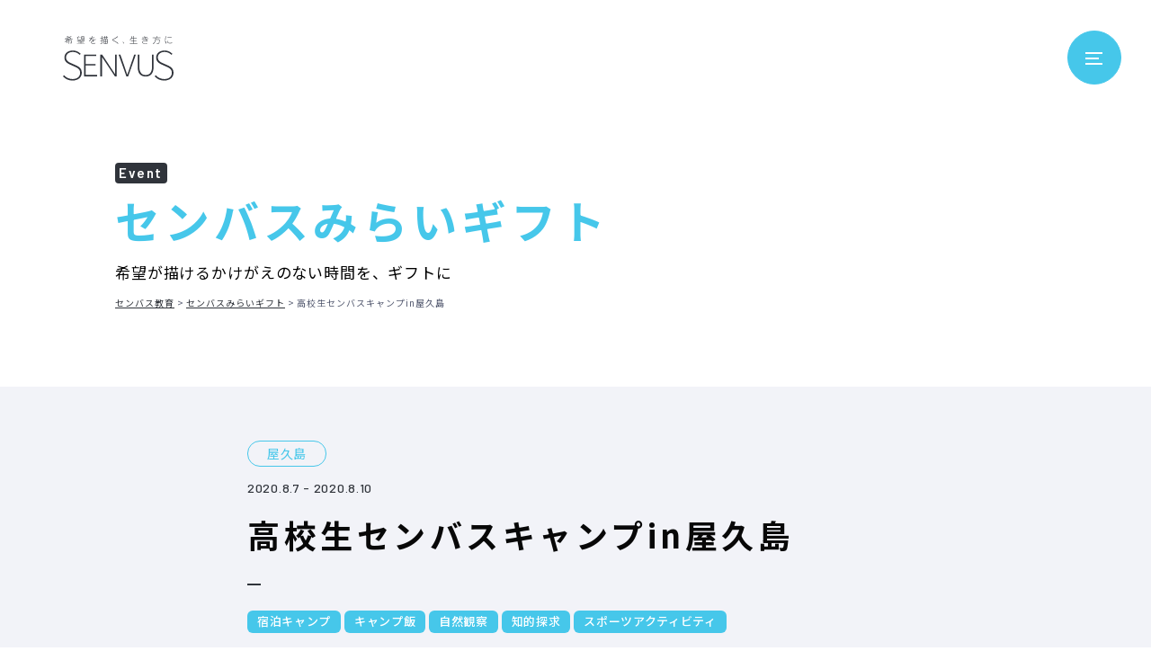

--- FILE ---
content_type: text/html; charset=UTF-8
request_url: https://www.senvus.com/event/p814/
body_size: 9427
content:
<!DOCTYPE html>
<html lang="ja">
<head>
<meta charset="utf-8">
<meta name="format-detection" content="telephone=no">
<meta http-equiv="X-UA-Compatible" content="IE=edge">
<meta name="viewport" content="width=device-width, initial-scale=1, maximum-scale=1, user-scalable=0"><script src="https://www.senvus.com/assets/js/ipad.min.js"></script>
<script>
if(isIpad()) document.querySelectorAll('meta[name="viewport"]')[0].setAttribute("content", "width=1024, shrink-to-fit=no");
</script>

<title>高校生センバスキャンプin屋久島 | センバス教育みらいプロジェクト</title>
<meta name="description" content="センバスみらいプロジェクトでは「あなたの未来。あなたの場所。希望を描く、が生き方に。」を理念に様々なイベントをセンバスみらいギフトという名前で開催をしています。直感力や共感力などをみがくことができる内容ですのでぜひご参加ください。">
<meta name="keywords" content="">
<!-- Google Tag Manager -->
<script>(function(w,d,s,l,i){w[l]=w[l]||[];w[l].push({'gtm.start':
new Date().getTime(),event:'gtm.js'});var f=d.getElementsByTagName(s)[0],
j=d.createElement(s),dl=l!='dataLayer'?'&l='+l:'';j.async=true;j.src=
'https://www.googletagmanager.com/gtm.js?id='+i+dl;f.parentNode.insertBefore(j,f);
})(window,document,'script','dataLayer','GTM-5LTRNS3');</script>
<!-- End Google Tag Manager -->

<!--facebook-->
<meta property="og:title" content="高校生センバスキャンプin屋久島 | センバス教育みらいプロジェクト">
<meta property="og:type" content="website">
<meta property="og:url" content="https://www.senvus.com/event/p814/">
<meta property="og:image" content="https://www.senvus.com/wp/wp-content/uploads/2021/08/9442156f0e2d73c896bfe59c209ce79f-750x560.jpeg">
<meta property="og:site_name" content="Senvus">
<meta property="og:description" content="センバスみらいプロジェクトでは「あなたの未来。あなたの場所。希望を描く、が生き方に。」を理念に様々なイベントをセンバスみらいギフトという名前で開催をしています。直感力や共感力などをみがくことができる内容ですのでぜひご参加ください。">
<meta property="fb:app_id" content="">
<!--/facebook-->

<!-- Twitter -->
<meta name="twitter:card" content="summary">
<meta name="twitter:url" content="https://www.senvus.com/event/p814/">
<meta name="twitter:title" content="高校生センバスキャンプin屋久島 | センバス教育みらいプロジェクト">
<meta name="twitter:description" content="センバスみらいプロジェクトでは「あなたの未来。あなたの場所。希望を描く、が生き方に。」を理念に様々なイベントをセンバスみらいギフトという名前で開催をしています。直感力や共感力などをみがくことができる内容ですのでぜひご参加ください。">
<meta name="twitter:image" content="https://www.senvus.com/wp/wp-content/uploads/2021/08/9442156f0e2d73c896bfe59c209ce79f-750x560.jpeg">
<meta name="twitter:site" content="Senvus">
<meta name="twitter:creator" content="Senvus">
<!-- /Twitter -->

<!-- iPad icons -->
<meta name="apple-mobile-web-app-capable" content="yes">
<meta name="apple-mobile-web-app-status-bar-style" content="default">
<meta name="apple-mobile-web-app-title" content="センバス教育みらいプロジェクト">
<link rel="apple-touch-icon-precomposed" href="https://www.senvus.com/wp/wp-content/themes/wp-templ/assets/img/common/icon/72x72.png" sizes="72x72">
<link rel="apple-touch-icon-precomposed" href="https://www.senvus.com/wp/wp-content/themes/wp-templ/assets/img/common/icon/114x114.png" sizes="144x144">
<!-- iPhone and iPod touch icons -->
<link rel="apple-touch-icon-precomposed" href="https://www.senvus.com/wp/wp-content/themes/wp-templ/assets/img/common/icon/57x57.png" sizes="57x57">
<link rel="apple-touch-icon-precomposed" href="https://www.senvus.com/wp/wp-content/themes/wp-templ/assets/img/common/icon/114x114.png" sizes="114x114">
<!-- For iPhone 6 Plus with @3× display: -->
<link rel="apple-touch-icon-precomposed" href="https://www.senvus.com/wp/wp-content/themes/wp-templ/assets/img/common/icon/180x180.png" sizes="180x180">
<!-- Android icon precomposed so it takes precedence -->
<meta name="mobile-web-app-capable" content="yes">
<meta name="application-name" content="センバス教育みらいプロジェクト">
<link rel="apple-touch-icon-precomposed" href="https://www.senvus.com/wp/wp-content/themes/wp-templ/assets/img/common/icon/114x114.png" sizes="1x1">

<!--css-->
<link href="https://www.senvus.com/assets/css/lib/aos.min.css" rel="stylesheet" media="all">
<link href="https://www.senvus.com/assets/css/style.min.css" rel="stylesheet" media="all">
<link href="https://www.senvus.com/assets/css/custom.css" rel="stylesheet" media="all">
<!--/css-->
<script src="//ajax.googleapis.com/ajax/libs/webfont/1.6.26/webfont.js"></script>
<script>
  WebFont.load({
    google: {
      api: 'https://fonts.googleapis.com/css2',
      families: [
        'Noto+Sans+JP:wght@400;500;700&display=swap'
      ]
    }
  });
</script>
<script>
  WebFont.load({
    google: {
      api: 'https://fonts.googleapis.com/css2',
      families: [
        'Barlow:wght@300;400;500;600;700&display=swap'
      ]
    }
  });
</script>
<!-- Favicons, uncomment out when you get the project's favicon -->
<link rel="icon" href="https://www.senvus.com/wp/wp-content/themes/wp-templ/assets/img/common/icon/favicon.ico" type="image/vnd.microsoft.icon">

<meta name='robots' content='max-image-preview:large' />
<link rel='stylesheet' id='classic-theme-styles-css' href='https://www.senvus.com/wp/wp-includes/css/classic-themes.min.css?ver=1' type='text/css' media='all' />
<style id='global-styles-inline-css' type='text/css'>
body{--wp--preset--color--black: #000000;--wp--preset--color--cyan-bluish-gray: #abb8c3;--wp--preset--color--white: #ffffff;--wp--preset--color--pale-pink: #f78da7;--wp--preset--color--vivid-red: #cf2e2e;--wp--preset--color--luminous-vivid-orange: #ff6900;--wp--preset--color--luminous-vivid-amber: #fcb900;--wp--preset--color--light-green-cyan: #7bdcb5;--wp--preset--color--vivid-green-cyan: #00d084;--wp--preset--color--pale-cyan-blue: #8ed1fc;--wp--preset--color--vivid-cyan-blue: #0693e3;--wp--preset--color--vivid-purple: #9b51e0;--wp--preset--gradient--vivid-cyan-blue-to-vivid-purple: linear-gradient(135deg,rgba(6,147,227,1) 0%,rgb(155,81,224) 100%);--wp--preset--gradient--light-green-cyan-to-vivid-green-cyan: linear-gradient(135deg,rgb(122,220,180) 0%,rgb(0,208,130) 100%);--wp--preset--gradient--luminous-vivid-amber-to-luminous-vivid-orange: linear-gradient(135deg,rgba(252,185,0,1) 0%,rgba(255,105,0,1) 100%);--wp--preset--gradient--luminous-vivid-orange-to-vivid-red: linear-gradient(135deg,rgba(255,105,0,1) 0%,rgb(207,46,46) 100%);--wp--preset--gradient--very-light-gray-to-cyan-bluish-gray: linear-gradient(135deg,rgb(238,238,238) 0%,rgb(169,184,195) 100%);--wp--preset--gradient--cool-to-warm-spectrum: linear-gradient(135deg,rgb(74,234,220) 0%,rgb(151,120,209) 20%,rgb(207,42,186) 40%,rgb(238,44,130) 60%,rgb(251,105,98) 80%,rgb(254,248,76) 100%);--wp--preset--gradient--blush-light-purple: linear-gradient(135deg,rgb(255,206,236) 0%,rgb(152,150,240) 100%);--wp--preset--gradient--blush-bordeaux: linear-gradient(135deg,rgb(254,205,165) 0%,rgb(254,45,45) 50%,rgb(107,0,62) 100%);--wp--preset--gradient--luminous-dusk: linear-gradient(135deg,rgb(255,203,112) 0%,rgb(199,81,192) 50%,rgb(65,88,208) 100%);--wp--preset--gradient--pale-ocean: linear-gradient(135deg,rgb(255,245,203) 0%,rgb(182,227,212) 50%,rgb(51,167,181) 100%);--wp--preset--gradient--electric-grass: linear-gradient(135deg,rgb(202,248,128) 0%,rgb(113,206,126) 100%);--wp--preset--gradient--midnight: linear-gradient(135deg,rgb(2,3,129) 0%,rgb(40,116,252) 100%);--wp--preset--duotone--dark-grayscale: url('#wp-duotone-dark-grayscale');--wp--preset--duotone--grayscale: url('#wp-duotone-grayscale');--wp--preset--duotone--purple-yellow: url('#wp-duotone-purple-yellow');--wp--preset--duotone--blue-red: url('#wp-duotone-blue-red');--wp--preset--duotone--midnight: url('#wp-duotone-midnight');--wp--preset--duotone--magenta-yellow: url('#wp-duotone-magenta-yellow');--wp--preset--duotone--purple-green: url('#wp-duotone-purple-green');--wp--preset--duotone--blue-orange: url('#wp-duotone-blue-orange');--wp--preset--font-size--small: 13px;--wp--preset--font-size--medium: 20px;--wp--preset--font-size--large: 36px;--wp--preset--font-size--x-large: 42px;--wp--preset--spacing--20: 0.44rem;--wp--preset--spacing--30: 0.67rem;--wp--preset--spacing--40: 1rem;--wp--preset--spacing--50: 1.5rem;--wp--preset--spacing--60: 2.25rem;--wp--preset--spacing--70: 3.38rem;--wp--preset--spacing--80: 5.06rem;}:where(.is-layout-flex){gap: 0.5em;}body .is-layout-flow > .alignleft{float: left;margin-inline-start: 0;margin-inline-end: 2em;}body .is-layout-flow > .alignright{float: right;margin-inline-start: 2em;margin-inline-end: 0;}body .is-layout-flow > .aligncenter{margin-left: auto !important;margin-right: auto !important;}body .is-layout-constrained > .alignleft{float: left;margin-inline-start: 0;margin-inline-end: 2em;}body .is-layout-constrained > .alignright{float: right;margin-inline-start: 2em;margin-inline-end: 0;}body .is-layout-constrained > .aligncenter{margin-left: auto !important;margin-right: auto !important;}body .is-layout-constrained > :where(:not(.alignleft):not(.alignright):not(.alignfull)){max-width: var(--wp--style--global--content-size);margin-left: auto !important;margin-right: auto !important;}body .is-layout-constrained > .alignwide{max-width: var(--wp--style--global--wide-size);}body .is-layout-flex{display: flex;}body .is-layout-flex{flex-wrap: wrap;align-items: center;}body .is-layout-flex > *{margin: 0;}:where(.wp-block-columns.is-layout-flex){gap: 2em;}.has-black-color{color: var(--wp--preset--color--black) !important;}.has-cyan-bluish-gray-color{color: var(--wp--preset--color--cyan-bluish-gray) !important;}.has-white-color{color: var(--wp--preset--color--white) !important;}.has-pale-pink-color{color: var(--wp--preset--color--pale-pink) !important;}.has-vivid-red-color{color: var(--wp--preset--color--vivid-red) !important;}.has-luminous-vivid-orange-color{color: var(--wp--preset--color--luminous-vivid-orange) !important;}.has-luminous-vivid-amber-color{color: var(--wp--preset--color--luminous-vivid-amber) !important;}.has-light-green-cyan-color{color: var(--wp--preset--color--light-green-cyan) !important;}.has-vivid-green-cyan-color{color: var(--wp--preset--color--vivid-green-cyan) !important;}.has-pale-cyan-blue-color{color: var(--wp--preset--color--pale-cyan-blue) !important;}.has-vivid-cyan-blue-color{color: var(--wp--preset--color--vivid-cyan-blue) !important;}.has-vivid-purple-color{color: var(--wp--preset--color--vivid-purple) !important;}.has-black-background-color{background-color: var(--wp--preset--color--black) !important;}.has-cyan-bluish-gray-background-color{background-color: var(--wp--preset--color--cyan-bluish-gray) !important;}.has-white-background-color{background-color: var(--wp--preset--color--white) !important;}.has-pale-pink-background-color{background-color: var(--wp--preset--color--pale-pink) !important;}.has-vivid-red-background-color{background-color: var(--wp--preset--color--vivid-red) !important;}.has-luminous-vivid-orange-background-color{background-color: var(--wp--preset--color--luminous-vivid-orange) !important;}.has-luminous-vivid-amber-background-color{background-color: var(--wp--preset--color--luminous-vivid-amber) !important;}.has-light-green-cyan-background-color{background-color: var(--wp--preset--color--light-green-cyan) !important;}.has-vivid-green-cyan-background-color{background-color: var(--wp--preset--color--vivid-green-cyan) !important;}.has-pale-cyan-blue-background-color{background-color: var(--wp--preset--color--pale-cyan-blue) !important;}.has-vivid-cyan-blue-background-color{background-color: var(--wp--preset--color--vivid-cyan-blue) !important;}.has-vivid-purple-background-color{background-color: var(--wp--preset--color--vivid-purple) !important;}.has-black-border-color{border-color: var(--wp--preset--color--black) !important;}.has-cyan-bluish-gray-border-color{border-color: var(--wp--preset--color--cyan-bluish-gray) !important;}.has-white-border-color{border-color: var(--wp--preset--color--white) !important;}.has-pale-pink-border-color{border-color: var(--wp--preset--color--pale-pink) !important;}.has-vivid-red-border-color{border-color: var(--wp--preset--color--vivid-red) !important;}.has-luminous-vivid-orange-border-color{border-color: var(--wp--preset--color--luminous-vivid-orange) !important;}.has-luminous-vivid-amber-border-color{border-color: var(--wp--preset--color--luminous-vivid-amber) !important;}.has-light-green-cyan-border-color{border-color: var(--wp--preset--color--light-green-cyan) !important;}.has-vivid-green-cyan-border-color{border-color: var(--wp--preset--color--vivid-green-cyan) !important;}.has-pale-cyan-blue-border-color{border-color: var(--wp--preset--color--pale-cyan-blue) !important;}.has-vivid-cyan-blue-border-color{border-color: var(--wp--preset--color--vivid-cyan-blue) !important;}.has-vivid-purple-border-color{border-color: var(--wp--preset--color--vivid-purple) !important;}.has-vivid-cyan-blue-to-vivid-purple-gradient-background{background: var(--wp--preset--gradient--vivid-cyan-blue-to-vivid-purple) !important;}.has-light-green-cyan-to-vivid-green-cyan-gradient-background{background: var(--wp--preset--gradient--light-green-cyan-to-vivid-green-cyan) !important;}.has-luminous-vivid-amber-to-luminous-vivid-orange-gradient-background{background: var(--wp--preset--gradient--luminous-vivid-amber-to-luminous-vivid-orange) !important;}.has-luminous-vivid-orange-to-vivid-red-gradient-background{background: var(--wp--preset--gradient--luminous-vivid-orange-to-vivid-red) !important;}.has-very-light-gray-to-cyan-bluish-gray-gradient-background{background: var(--wp--preset--gradient--very-light-gray-to-cyan-bluish-gray) !important;}.has-cool-to-warm-spectrum-gradient-background{background: var(--wp--preset--gradient--cool-to-warm-spectrum) !important;}.has-blush-light-purple-gradient-background{background: var(--wp--preset--gradient--blush-light-purple) !important;}.has-blush-bordeaux-gradient-background{background: var(--wp--preset--gradient--blush-bordeaux) !important;}.has-luminous-dusk-gradient-background{background: var(--wp--preset--gradient--luminous-dusk) !important;}.has-pale-ocean-gradient-background{background: var(--wp--preset--gradient--pale-ocean) !important;}.has-electric-grass-gradient-background{background: var(--wp--preset--gradient--electric-grass) !important;}.has-midnight-gradient-background{background: var(--wp--preset--gradient--midnight) !important;}.has-small-font-size{font-size: var(--wp--preset--font-size--small) !important;}.has-medium-font-size{font-size: var(--wp--preset--font-size--medium) !important;}.has-large-font-size{font-size: var(--wp--preset--font-size--large) !important;}.has-x-large-font-size{font-size: var(--wp--preset--font-size--x-large) !important;}
.wp-block-navigation a:where(:not(.wp-element-button)){color: inherit;}
:where(.wp-block-columns.is-layout-flex){gap: 2em;}
.wp-block-pullquote{font-size: 1.5em;line-height: 1.6;}
</style>
<script type='text/javascript' src='https://www.senvus.com/wp/wp-includes/js/jquery/jquery.min.js?ver=3.6.1' id='jquery-core-js'></script>
<script type='text/javascript' src='https://www.senvus.com/wp/wp-includes/js/jquery/jquery-migrate.min.js?ver=3.3.2' id='jquery-migrate-js'></script>
<link rel="canonical" href="https://www.senvus.com/event/p814/" />
<link rel="alternate" type="application/json+oembed" href="https://www.senvus.com/wp-json/oembed/1.0/embed?url=https%3A%2F%2Fwww.senvus.com%2Fevent%2Fp814%2F" />
<link rel="alternate" type="text/xml+oembed" href="https://www.senvus.com/wp-json/oembed/1.0/embed?url=https%3A%2F%2Fwww.senvus.com%2Fevent%2Fp814%2F&#038;format=xml" />
<link rel="stylesheet" href="https://www.senvus.com/assets/css/page/single-event.min.css">
</head>
<body id="event" class="event single-event">
  <!-- HEADER -->
  <!-- Google Tag Manager (noscript) -->
<noscript><iframe src="https://www.googletagmanager.com/ns.html?id=GTM-5LTRNS3"
height="0" width="0" style="display:none;visibility:hidden"></iframe></noscript>
<!-- End Google Tag Manager (noscript) -->
<header class="header">
  <div class="inHeader">
    <p class="h-logo"><a href="https://www.senvus.com/">
      <span class="logo-wh"><img src="https://www.senvus.com/wp/wp-content/themes/wp-templ/assets/img/common/logo.svg" alt="SENVUS"></span>
      <span class="logo-bl"><img src="https://www.senvus.com/wp/wp-content/themes/wp-templ/assets/img/common/logo2.svg" alt="SENVUS"></span>
    </a></p>
    <div class="hamberger js-btn-menu"><span class="ham"></span><span class="ber"></span><span class="ger"></span></div>
    <div class="layerMenu js-navigation">
      <div class="inLayer">
        <div class="gNavi">
          <ul class="gNavi01">
            <li><a href="https://www.senvus.com/">トップ</a></li>
            <li><a href="https://www.senvus.com/tagline/">センバス教育ってどんな教育？</a></li>
            <li><a href="https://www.senvus.com/#philosophy" class="js-smooth">フィロソフィー</a></li>
            <li><a href="https://www.senvus.com/yakushima/" class="link-is-dis">屋久島について</a></li>
            <li><a href="https://www.senvus.com/event/">センバスみらいギフト</a></li>
            <li><a href="https://www.senvus.com/supporter/">センバスみらいサポーター</a></li>
            <li><a href="https://www.senvus.com/blog/">みらいサポーターの<br>#ナイスセンバス ブログ</a></li>
          </ul>
          <ul class="gNavi02">
            <li><a href="https://page.line.me/655ktyme?openQrModal=true" class="link-blank" target="_blank" rel="noopener">センバスFUNCLUB</a></li>
            <li><a href="https://www.senvus.com/#edu" class="js-smooth">センバス教育機関</a></li>
            <li><a href="https://www.senvus.com/news/">ニュース・お知らせ</a></li>
            <li><a href="https://www.senvus.com/contact/">お問い合わせ</a></li>
            <li><a href="https://www.shimatakara.jp/" class="link-blank" target="_blank" rel="noopener">オンラインショップ</a></li>
            <li class="link-small first"><a href="https://www.senvus.com/company/">運営会社</a></li>
            <li class="link-small"><a href="https://chuoh-holdings.co.jp/privacy/" target="_blank" rel="noopener">プライバシーポリシー</a></li>
          </ul>
        </div>
        <div class="hNavi">
          <p class="logo pc"><a href="https://www.senvus.com/"><img src="https://www.senvus.com/wp/wp-content/themes/wp-templ/assets/img/common/logo.svg" alt="SENVUS"></a></p>
          <div class="box">
            <p class="ico">
              <a href="https://www.youtube.com/channel/UCUC7wMeT2wRE3WRMAC7gqmA?reload=9" target="_blank" rel="noopener"><img src="https://www.senvus.com/wp/wp-content/themes/wp-templ/assets/img/common/icon/sns_ytb02.svg" alt="youtube"></a>
              <a href="https://twitter.com/senvuscamp" target="_blank" rel="noopener"><img src="https://www.senvus.com/wp/wp-content/themes/wp-templ/assets/img/common/icon/sns_twitter02.svg" alt="twitter"></a>
              <!-- <a href="https://www.facebook.com/senvusvillage" target="_blank" rel="noopener"><img src="https://www.senvus.com/wp/wp-content/themes/wp-templ/assets/img/common/icon/ico_facebook1.svg" alt="facebook"></a> -->
            </p>
          </div>
        </div>
      </div>
    </div>
  </div>
</header>  <div id="wrap">
    <main>
      <div class="l-event">
        <div class="keyvisual">
          <div class="keyvisual-inner">
            <p class="ttl-en"><span>Event</span></p>
            <h1 class="ttl-ja">センバス<br class="sp">みらいギフト</h1>
            <p class="cmn-subttl1">希望が描けるかけがえのない時間を、ギフトに</p>
          </div>
        </div>
        <div id="breadcrumb">
          <ul>
            <li><a href="https://www.senvus.com/">センバス教育</a></li>
            <li><a href="https://www.senvus.com/event/">センバスみらいギフト</a></li>
            <li>高校生センバスキャンプin屋久島</li>
          </ul>
        </div>
        <div class="event-content">
                                  <div class="gray-content">
              <div class="detail">
                                  <p class="blue-cat">
                                    <span>屋久島</span>
                                    </p>
                                <div class="txt-timing">
                                      <p class="txt-time">
                      <span class="txt-time__start">2020.8.7</span><span class="txt-time__close"> - 2020.8.10</span>                    </p>
                                  </div>
                <h1 class="post-title">高校生センバスキャンプin屋久島</h1>
                                  <ul class="txt-option">
                                          <li>宿泊キャンプ</li>
                                          <li>キャンプ飯</li>
                                          <li>自然観察</li>
                                          <li>知的探求</li>
                                          <li>スポーツアクティビティ</li>
                                      </ul>
                                                  <div class="information-box">
                    <p class="cmn-ttl-en"><span>Information</span></p>
                    <div class="information-content">
                      <ul>
                                                  <li>
                            <p class="ttl">日程</p>
                            <div class="ctn"><p>2020年3月7日(日)～11日(木)</p>
<p>&nbsp;</p>
</div>
                          </li>
                                                                                              </ul>
                    </div>
                  </div>
                              </div>
            </div>
                          <div class="white-content">
                                  <div class="detail">
                                        <div class="small-detail cmsContent">
                      <h2>屋久島で冒険しよう！新しい屋久島の1ページを！</h2>
<p>レポート：ウニ</p>
<p style="background-color: #d3d3d3;">1日目</p>
<p>ドキドキの自己紹介「初めまして！」</p>
<p><img decoding="async" loading="lazy" class="alignnone size-medium wp-image-819" src="https://www.senvus.com/wp/wp-content/uploads/2021/08/9442156f0e2d73c896bfe59c209ce79f-750x560.jpeg" alt="" width="750" height="560" srcset="https://www.senvus.com/wp/wp-content/uploads/2021/08/9442156f0e2d73c896bfe59c209ce79f-750x560.jpeg 750w, https://www.senvus.com/wp/wp-content/uploads/2021/08/9442156f0e2d73c896bfe59c209ce79f-1024x765.jpeg 1024w, https://www.senvus.com/wp/wp-content/uploads/2021/08/9442156f0e2d73c896bfe59c209ce79f-300x224.jpeg 300w, https://www.senvus.com/wp/wp-content/uploads/2021/08/9442156f0e2d73c896bfe59c209ce79f-768x574.jpeg 768w, https://www.senvus.com/wp/wp-content/uploads/2021/08/9442156f0e2d73c896bfe59c209ce79f.jpeg 1296w" sizes="(max-width: 750px) 100vw, 750px" /></p>
<p><img decoding="async" loading="lazy" class="alignnone size-full wp-image-825" src="https://www.senvus.com/wp/wp-content/uploads/2021/08/DSC06473.jpg" alt="" width="500" height="333" srcset="https://www.senvus.com/wp/wp-content/uploads/2021/08/DSC06473.jpg 500w, https://www.senvus.com/wp/wp-content/uploads/2021/08/DSC06473-300x200.jpg 300w" sizes="(max-width: 500px) 100vw, 500px" /></p>
<p>&nbsp;</p>
<p style="background-color: #d3d3d3;">2日目</p>
<p>名札作り、栗生浜、西部林道、バーベキュー<br />
<img decoding="async" loading="lazy" class="alignnone size-full wp-image-820" src="https://www.senvus.com/wp/wp-content/uploads/2021/08/9c5afc8fc239d5a3ede14abbb96c40df.jpeg" alt="" width="372" height="496" srcset="https://www.senvus.com/wp/wp-content/uploads/2021/08/9c5afc8fc239d5a3ede14abbb96c40df.jpeg 372w, https://www.senvus.com/wp/wp-content/uploads/2021/08/9c5afc8fc239d5a3ede14abbb96c40df-225x300.jpeg 225w" sizes="(max-width: 372px) 100vw, 372px" /></p>
<p><img decoding="async" loading="lazy" class="alignnone size-medium wp-image-818" src="https://www.senvus.com/wp/wp-content/uploads/2021/08/IMG_20210327_100530-750x563.jpg" alt="" width="750" height="563" srcset="https://www.senvus.com/wp/wp-content/uploads/2021/08/IMG_20210327_100530-750x563.jpg 750w, https://www.senvus.com/wp/wp-content/uploads/2021/08/IMG_20210327_100530-1024x768.jpg 1024w, https://www.senvus.com/wp/wp-content/uploads/2021/08/IMG_20210327_100530-300x225.jpg 300w, https://www.senvus.com/wp/wp-content/uploads/2021/08/IMG_20210327_100530-768x576.jpg 768w, https://www.senvus.com/wp/wp-content/uploads/2021/08/IMG_20210327_100530-1536x1152.jpg 1536w, https://www.senvus.com/wp/wp-content/uploads/2021/08/IMG_20210327_100530.jpg 2000w" sizes="(max-width: 750px) 100vw, 750px" /></p>
<p><img decoding="async" loading="lazy" class="alignnone size-medium wp-image-817" src="https://www.senvus.com/wp/wp-content/uploads/2021/08/IMG_20210326_145438-750x563.jpg" alt="" width="750" height="563" srcset="https://www.senvus.com/wp/wp-content/uploads/2021/08/IMG_20210326_145438-750x563.jpg 750w, https://www.senvus.com/wp/wp-content/uploads/2021/08/IMG_20210326_145438-1024x768.jpg 1024w, https://www.senvus.com/wp/wp-content/uploads/2021/08/IMG_20210326_145438-300x225.jpg 300w, https://www.senvus.com/wp/wp-content/uploads/2021/08/IMG_20210326_145438-768x576.jpg 768w, https://www.senvus.com/wp/wp-content/uploads/2021/08/IMG_20210326_145438-1536x1152.jpg 1536w, https://www.senvus.com/wp/wp-content/uploads/2021/08/IMG_20210326_145438.jpg 2000w" sizes="(max-width: 750px) 100vw, 750px" /></p>
<p>&nbsp;</p>
<p style="background-color: #d3d3d3;">3日目</p>
<p>ドラマがありすぎた縄文登山</p>
<p><img decoding="async" loading="lazy" class="alignnone size-full wp-image-826" src="https://www.senvus.com/wp/wp-content/uploads/2021/08/aac71b60a519b865789b251e502d4ba3-1.jpeg" alt="" width="372" height="496" srcset="https://www.senvus.com/wp/wp-content/uploads/2021/08/aac71b60a519b865789b251e502d4ba3-1.jpeg 372w, https://www.senvus.com/wp/wp-content/uploads/2021/08/aac71b60a519b865789b251e502d4ba3-1-225x300.jpeg 225w" sizes="(max-width: 372px) 100vw, 372px" /></p>
<p><img decoding="async" loading="lazy" class="alignnone size-medium wp-image-827" src="https://www.senvus.com/wp/wp-content/uploads/2021/08/2e1028ac39b101092a9e5edbf86ada54-750x423.jpeg" alt="" width="750" height="423" srcset="https://www.senvus.com/wp/wp-content/uploads/2021/08/2e1028ac39b101092a9e5edbf86ada54-750x423.jpeg 750w, https://www.senvus.com/wp/wp-content/uploads/2021/08/2e1028ac39b101092a9e5edbf86ada54-1024x577.jpeg 1024w, https://www.senvus.com/wp/wp-content/uploads/2021/08/2e1028ac39b101092a9e5edbf86ada54-300x169.jpeg 300w, https://www.senvus.com/wp/wp-content/uploads/2021/08/2e1028ac39b101092a9e5edbf86ada54-768x433.jpeg 768w, https://www.senvus.com/wp/wp-content/uploads/2021/08/2e1028ac39b101092a9e5edbf86ada54.jpeg 1118w" sizes="(max-width: 750px) 100vw, 750px" /></p>
<p>&nbsp;</p>
<p style="background-color: #d3d3d3;">4日目</p>
<p>フリープログラム「行きたい場所へ！」～アツい最後の焚火～</p>
<p><img decoding="async" loading="lazy" class="alignnone size-medium wp-image-816" src="https://www.senvus.com/wp/wp-content/uploads/2021/08/IMG_20210326_091602-750x563.jpg" alt="" width="750" height="563" srcset="https://www.senvus.com/wp/wp-content/uploads/2021/08/IMG_20210326_091602-750x563.jpg 750w, https://www.senvus.com/wp/wp-content/uploads/2021/08/IMG_20210326_091602-1024x768.jpg 1024w, https://www.senvus.com/wp/wp-content/uploads/2021/08/IMG_20210326_091602-300x225.jpg 300w, https://www.senvus.com/wp/wp-content/uploads/2021/08/IMG_20210326_091602-768x576.jpg 768w, https://www.senvus.com/wp/wp-content/uploads/2021/08/IMG_20210326_091602-1536x1152.jpg 1536w, https://www.senvus.com/wp/wp-content/uploads/2021/08/IMG_20210326_091602.jpg 2000w" sizes="(max-width: 750px) 100vw, 750px" /></p>
<p><img decoding="async" loading="lazy" class="alignnone size-medium wp-image-821" src="https://www.senvus.com/wp/wp-content/uploads/2021/08/b9b0f6e9269a0c4d20efcfba4b5ede51-750x560.jpeg" alt="" width="750" height="560" srcset="https://www.senvus.com/wp/wp-content/uploads/2021/08/b9b0f6e9269a0c4d20efcfba4b5ede51-750x560.jpeg 750w, https://www.senvus.com/wp/wp-content/uploads/2021/08/b9b0f6e9269a0c4d20efcfba4b5ede51-1024x765.jpeg 1024w, https://www.senvus.com/wp/wp-content/uploads/2021/08/b9b0f6e9269a0c4d20efcfba4b5ede51-300x224.jpeg 300w, https://www.senvus.com/wp/wp-content/uploads/2021/08/b9b0f6e9269a0c4d20efcfba4b5ede51-768x574.jpeg 768w, https://www.senvus.com/wp/wp-content/uploads/2021/08/b9b0f6e9269a0c4d20efcfba4b5ede51.jpeg 1296w" sizes="(max-width: 750px) 100vw, 750px" /></p>
<p><img decoding="async" loading="lazy" class="alignnone size-medium wp-image-824" src="https://www.senvus.com/wp/wp-content/uploads/2021/08/DSC06793-750x500.jpg" alt="" width="750" height="500" srcset="https://www.senvus.com/wp/wp-content/uploads/2021/08/DSC06793-750x500.jpg 750w, https://www.senvus.com/wp/wp-content/uploads/2021/08/DSC06793-300x200.jpg 300w, https://www.senvus.com/wp/wp-content/uploads/2021/08/DSC06793-768x512.jpg 768w, https://www.senvus.com/wp/wp-content/uploads/2021/08/DSC06793.jpg 1000w" sizes="(max-width: 750px) 100vw, 750px" /></p>
<p>&nbsp;</p>
<p style="background-color: #d3d3d3;">5日目</p>
<p>涙のお別れ</p>
<p><img decoding="async" loading="lazy" class="alignnone wp-image-823 size-full" src="https://www.senvus.com/wp/wp-content/uploads/2021/08/8a0f417ee0cf1e397ca8fdaaf74d9e6f-e1627897463644.jpeg" alt="" width="640" height="480" srcset="https://www.senvus.com/wp/wp-content/uploads/2021/08/8a0f417ee0cf1e397ca8fdaaf74d9e6f-e1627897463644.jpeg 640w, https://www.senvus.com/wp/wp-content/uploads/2021/08/8a0f417ee0cf1e397ca8fdaaf74d9e6f-e1627897463644-300x225.jpeg 300w" sizes="(max-width: 640px) 100vw, 640px" /></p>
<p>&nbsp;</p>
<p style="background-color: #ffc0cb;">参加者の声</p>
<p><span data-sheets-value="{&quot;1&quot;:2,&quot;2&quot;:&quot;「一人参加でとっても不安だったけど、人生でターニングポイントになるような素敵な友だちとの\n出会いがあった」\n「初めてのチャレンジの連続で、終わってみると何か、自信につながった気がする」\n「登山での仲間のチーム力。出会ったばかりなのにみんなからパワーもらった！」&quot;}" data-sheets-userformat="{&quot;2&quot;:697,&quot;3&quot;:{&quot;1&quot;:0},&quot;6&quot;:{&quot;1&quot;:[{&quot;1&quot;:2,&quot;2&quot;:0,&quot;5&quot;:[null,2,0]},{&quot;1&quot;:0,&quot;2&quot;:0,&quot;3&quot;:3},{&quot;1&quot;:1,&quot;2&quot;:0,&quot;4&quot;:1}]},&quot;7&quot;:{&quot;1&quot;:[{&quot;1&quot;:2,&quot;2&quot;:0,&quot;5&quot;:[null,2,0]},{&quot;1&quot;:0,&quot;2&quot;:0,&quot;3&quot;:3},{&quot;1&quot;:1,&quot;2&quot;:0,&quot;4&quot;:1}]},&quot;8&quot;:{&quot;1&quot;:[{&quot;1&quot;:2,&quot;2&quot;:0,&quot;5&quot;:[null,2,0]},{&quot;1&quot;:0,&quot;2&quot;:0,&quot;3&quot;:3},{&quot;1&quot;:1,&quot;2&quot;:0,&quot;4&quot;:1}]},&quot;10&quot;:0,&quot;12&quot;:0}">「一人参加でとっても不安だったけど、人生でターニングポイントになるような素敵な友だちとの出会いがあった」<br />
「初めてのチャレンジの連続で、終わってみると何か、自信につながった気がする」<br />
「登山での仲間のチーム力。出会ったばかりなのにみんなからパワーもらった！」</span></p>
<p>&nbsp;</p>
<p style="background-color: #e6e6fa;">まとめ</p>
<p><span data-sheets-value="{&quot;1&quot;:2,&quot;2&quot;:&quot;人と人、人と自然がつながったときのものすごいパワーを、参加者みんなが生み出してくれました。\n不安、緊張のスタートから、一緒に自然の中で遊ぶ、料理をする、笑いあうことで、涙しながら\n別れていった仲間たち。必ず人生のターニングポイントにつながったと全員が確信したキャンプ\nでした。大人になってまた火を囲んで語り合いたいですね！&quot;}" data-sheets-userformat="{&quot;2&quot;:697,&quot;3&quot;:{&quot;1&quot;:0},&quot;6&quot;:{&quot;1&quot;:[{&quot;1&quot;:2,&quot;2&quot;:0,&quot;5&quot;:[null,2,0]},{&quot;1&quot;:0,&quot;2&quot;:0,&quot;3&quot;:3},{&quot;1&quot;:1,&quot;2&quot;:0,&quot;4&quot;:1}]},&quot;7&quot;:{&quot;1&quot;:[{&quot;1&quot;:2,&quot;2&quot;:0,&quot;5&quot;:[null,2,0]},{&quot;1&quot;:0,&quot;2&quot;:0,&quot;3&quot;:3},{&quot;1&quot;:1,&quot;2&quot;:0,&quot;4&quot;:1}]},&quot;8&quot;:{&quot;1&quot;:[{&quot;1&quot;:2,&quot;2&quot;:0,&quot;5&quot;:[null,2,0]},{&quot;1&quot;:0,&quot;2&quot;:0,&quot;3&quot;:3},{&quot;1&quot;:1,&quot;2&quot;:0,&quot;4&quot;:1}]},&quot;10&quot;:0,&quot;12&quot;:0}">人と人、人と自然がつながったときのものすごいパワーを、参加者みんなが生み出してくれました。<br />
不安、緊張のスタートから、一緒に自然の中で遊ぶ、料理をする、笑いあうことで、涙しながら<br />
別れていった仲間たち。必ず人生のターニングポイントにつながったと全員が確信したキャンプ<br />
でした。大人になってまた火を囲んで語り合いたいですね！</span></p>
<p>&nbsp;</p>
<p>【キャンプの様子を動画でチェック！】</p>
<p><span style="font-size: 10pt;">旅行業約款は<u><a href="http://www.senvus.co.jp/group/travel/index.html" target="_blank" rel="noopener">こちら</a></u>からご確認いただけます。</span></p>
<div style="font-size: 10pt;"><span style="font-size: 10pt;">平成センバス株式会社</span><br />
<span style="font-size: 10pt;">住所：愛知県名古屋市中村区椿町12-7</span><br />
<span style="font-size: 10pt;">連絡先：052-451-5196</span><br />
愛知県知事登録旅行業：第2-1327号</div>
                    </div>
                                                          </div>
                              </div>
            
                        <p class="ev-btn02"><a href="https://www.senvus.com/#topsns" class="js-smooth cmn-btn01 is-center"><i class="arr-tiny2"></i><span class="txt">参加したみんなの声を見る</span></a></p>
          
                      <div class="other-content same_cat">
              <div class="detail">
                <p class="cmn-ttl-en"><span>Events in the same category</span></p>
                <p class="title-box">宿泊キャンプ、キャンプ飯、自然観察、知的探求、スポーツアクティビティのイベント</p>
              </div>
              <div class="cmn-slider01-wrap">
                <div class="cmn-list-items cmn-slider01 ">
                                  <div class="item-box">
                    <a href="https://www.senvus.com/event/p2848/">
                                                                  <div class="item-img">
                                                <p class="end-tag"><span>開催済み</span></p>
                        <div class="box-end"><p class="txt">イベントレポートを読む</p></div>
                                                <div class="item-img__src js-image" data-src="https://www.senvus.com/wp/wp-content/uploads/2024/05/30734947_m.jpg"><img src="[data-uri]" alt="野食ハンターと行く野食ハンティング体験!(神奈川県足柄下郡)"></div>
                      </div>
                      <div class="item-info">
                                                <p class="txt-place"><span>関東</span></p>
                                                                        <div class="cmn-post-meta">
                                                    <p class="date"><span>2024.9.28</span></p>
                                                  </div>
                                                <h2 class="event-title js-clamp clamp3">野食ハンターと行く野食ハンティング体験!(神奈川県足柄下郡)</h2>
                                                <ul class="txt-option"><li>キャンプ飯</li><li>自然観察</li></ul>
                                              </div>
                    </a>
                  </div>
                                  <div class="item-box">
                    <a href="https://www.senvus.com/event/p2205/">
                                                                  <div class="item-img">
                                                <p class="end-tag"><span>開催済み</span></p>
                        <div class="box-end"><p class="txt">イベントレポートを読む</p></div>
                                                <div class="item-img__src js-image" data-src="https://www.senvus.com/wp/wp-content/uploads/2023/03/image_20230313_14.37.24-1.jpg"><img src="[data-uri]" alt="トモダチみらいギフト『《好きなことを仕事にする》現代美術作家に学ぶ生き方の選択』"></div>
                      </div>
                      <div class="item-info">
                                                <p class="txt-place"><span>オンライン</span></p>
                                                                        <div class="cmn-post-meta">
                                                    <p class="date"><span>2023.3.25</span></p>
                                                  </div>
                                                <h2 class="event-title js-clamp clamp3">トモダチみらいギフト『《好きなことを仕事にする》現代美術作家に学ぶ生き方の選択』</h2>
                                                <ul class="txt-option"><li>知的探求</li></ul>
                                              </div>
                    </a>
                  </div>
                                  <div class="item-box">
                    <a href="https://www.senvus.com/event/p3109/">
                                                                  <div class="item-img">
                                                <p class="end-tag"><span>開催済み</span></p>
                        <div class="box-end"><p class="txt">イベントレポートを読む</p></div>
                                                <div class="item-img__src js-image" data-src="https://www.senvus.com/wp/wp-content/uploads/2022/05/IMG_8560.jpg"><img src="[data-uri]" alt="ダッチオーブン講座（愛知県岡崎市）"></div>
                      </div>
                      <div class="item-info">
                                                <p class="txt-place"><span>中部</span></p>
                                                                        <div class="cmn-post-meta">
                                                    <p class="date"><span>2025.3.8</span></p>
                                                  </div>
                                                <h2 class="event-title js-clamp clamp3">ダッチオーブン講座（愛知県岡崎市）</h2>
                                                <ul class="txt-option"><li>キャンプ飯</li><li>自然観察</li><li>知的探求</li></ul>
                                              </div>
                    </a>
                  </div>
                                  <div class="item-box">
                    <a href="https://www.senvus.com/event/p3540/">
                                                                  <div class="item-img">
                                                <p class="end-tag"><span>開催済み</span></p>
                        <div class="box-end"><p class="txt">イベントレポートを読む</p></div>
                                                <div class="item-img__src js-image" data-src="https://www.senvus.com/wp/wp-content/uploads/2025/09/IMG_3515-scaled.jpg"><img src="[data-uri]" alt="秋のフィッシング＆クッキング体験（大分県大分市）"></div>
                      </div>
                      <div class="item-info">
                                                <p class="txt-place"><span>九州</span></p>
                                                                        <div class="cmn-post-meta">
                                                    <p class="date"><span>2025.11.9</span></p>
                                                  </div>
                                                <h2 class="event-title js-clamp clamp3">秋のフィッシング＆クッキング体験（大分県大分市）</h2>
                                                <ul class="txt-option"><li>キャンプ飯</li><li>自然観察</li><li>知的探求</li></ul>
                                              </div>
                    </a>
                  </div>
                                  <div class="item-box">
                    <a href="https://www.senvus.com/event/p2282/">
                                                                  <div class="item-img">
                                                <p class="end-tag"><span>開催済み</span></p>
                        <div class="box-end"><p class="txt">イベントレポートを読む</p></div>
                                                <div class="item-img__src js-image" data-src="https://www.senvus.com/wp/wp-content/uploads/2023/03/IMG_6728-scaled.jpg"><img src="[data-uri]" alt="ハーブクッキーを作ろう！in屋久島"></div>
                      </div>
                      <div class="item-info">
                                                <p class="txt-place"><span>屋久島</span></p>
                                                                        <div class="cmn-post-meta">
                                                    <p class="date"><span>2023.6.10</span></p>
                                                  </div>
                                                <h2 class="event-title js-clamp clamp3">ハーブクッキーを作ろう！in屋久島</h2>
                                                <ul class="txt-option"><li>キャンプ飯</li></ul>
                                              </div>
                    </a>
                  </div>
                                </div>
                <div class="progress" role="progressbar" aria-valuemin="0" aria-valuemax="100">
                  <span class="slider__label sr-only"></span>
                </div>
              </div>
            </div>
          
                      <div class="other-content same_area">
              <div class="detail">
                <p class="cmn-ttl-en"><span>Events in the same area</span></p>
                <p class="title-box">屋久島のイベント</p>
              </div>
              <div class="cmn-slider01-wrap">
                <div class="cmn-list-items cmn-slider01 ">
                                  <div class="item-box">
                    <a href="https://www.senvus.com/event/p1978/">
                                                                  <div class="item-img">
                                                <p class="end-tag"><span>開催済み</span></p>
                        <div class="box-end"><p class="txt">イベントレポートを読む</p></div>
                                                <div class="item-img__src js-image" data-src="https://www.senvus.com/wp/wp-content/uploads/2022/10/24076018_m-1.jpg"><img src="[data-uri]" alt=""></div>
                      </div>
                      <div class="item-info">
                                                <p class="txt-place"><span>オンライン</span></p>
                                                                        <div class="cmn-post-meta">
                                                    <p class="date"><span>2022.10.29</span></p>
                                                  </div>
                                                <h2 class="event-title js-clamp clamp3"></h2>
                                                <ul class="txt-option"><li>知的探求</li></ul>
                                              </div>
                    </a>
                  </div>
                                  <div class="item-box">
                    <a href="https://www.senvus.com/event/p3109/">
                                                                  <div class="item-img">
                                                <p class="end-tag"><span>開催済み</span></p>
                        <div class="box-end"><p class="txt">イベントレポートを読む</p></div>
                                                <div class="item-img__src js-image" data-src="https://www.senvus.com/wp/wp-content/uploads/2022/05/IMG_8560.jpg"><img src="[data-uri]" alt=""></div>
                      </div>
                      <div class="item-info">
                                                <p class="txt-place"><span>中部</span></p>
                                                                        <div class="cmn-post-meta">
                                                    <p class="date"><span>2025.3.8</span></p>
                                                  </div>
                                                <h2 class="event-title js-clamp clamp3"></h2>
                                                <ul class="txt-option"><li>キャンプ飯</li><li>自然観察</li><li>知的探求</li></ul>
                                              </div>
                    </a>
                  </div>
                                  <div class="item-box">
                    <a href="https://www.senvus.com/event/p3189/">
                                                                  <div class="item-img">
                                                <p class="end-tag"><span>開催済み</span></p>
                        <div class="box-end"><p class="txt">イベントレポートを読む</p></div>
                                                <div class="item-img__src js-image" data-src="https://www.senvus.com/wp/wp-content/uploads/2025/04/campleaders.jpg"><img src="[data-uri]" alt=""></div>
                      </div>
                      <div class="item-info">
                                                <p class="txt-place"><span>関東</span></p>
                                                                        <div class="cmn-post-meta">
                                                    <p class="date"><span>2025.4.26</span></p>
                                                  </div>
                                                <h2 class="event-title js-clamp clamp3"></h2>
                                                <ul class="txt-option"><li>宿泊キャンプ</li><li>キャンプ飯</li><li>知的探求</li></ul>
                                              </div>
                    </a>
                  </div>
                                  <div class="item-box">
                    <a href="https://www.senvus.com/event/p2273/">
                                                                  <div class="item-img">
                                                <p class="end-tag"><span>開催済み</span></p>
                        <div class="box-end"><p class="txt">イベントレポートを読む</p></div>
                                                <div class="item-img__src js-image" data-src="https://www.senvus.com/wp/wp-content/uploads/2021/10/IMG_2337.jpg"><img src="[data-uri]" alt=""></div>
                      </div>
                      <div class="item-info">
                                                <p class="txt-place"><span>中部</span></p>
                                                                        <div class="cmn-post-meta">
                                                    <p class="date"><span>2023.5.20 - 2023.5.21</span></p>
                                                  </div>
                                                <h2 class="event-title js-clamp clamp3"></h2>
                                                <ul class="txt-option"><li>宿泊キャンプ</li><li>キャンプ飯</li><li>自然観察</li></ul>
                                              </div>
                    </a>
                  </div>
                                  <div class="item-box">
                    <a href="https://www.senvus.com/event/p3524/">
                                                                  <div class="item-img">
                                                <p class="end-tag"><span>開催済み</span></p>
                        <div class="box-end"><p class="txt">イベントレポートを読む</p></div>
                                                <div class="item-img__src js-image" data-src="https://www.senvus.com/wp/wp-content/uploads/2021/08/b9b0f6e9269a0c4d20efcfba4b5ede51.jpeg"><img src="[data-uri]" alt=""></div>
                      </div>
                      <div class="item-info">
                                                <p class="txt-place"><span>九州</span></p>
                                                                        <div class="cmn-post-meta">
                                                    <p class="date"><span>2025.11.22</span></p>
                                                  </div>
                                                <h2 class="event-title js-clamp clamp3"></h2>
                                                <ul class="txt-option"><li>自然観察</li><li>知的探求</li></ul>
                                              </div>
                    </a>
                  </div>
                                </div>
                <div class="progress" role="progressbar" aria-valuemin="0" aria-valuemax="100">
                  <span class="slider__label sr-only"></span>
                </div>
              </div>
            </div>
          
        </div>
      </div>
    </main>
  </div>
  <!-- FOOTER -->
  <footer id="footer">
  <div class="cmn-contactbox">
    <a href="https://www.senvus.com/contact/">
    <div class="wcm01">
      <h2 class="ttl">Contact</h2>
      <p class="desc">センバス教育みらいプロジェクトに<br class="no-break-ip5">対してのお問い合わせはこちらから</p>
      <span class="btn btn-hv01"><i class="arr-cir">contact</i></span>
    </div>
    </a>
  </div>
  <div class="footerInner clearfix">
    <div class="wcm02">
      <div class="box01">
        <div class="fNavi">
          <p class="f-logo"><a href="https://www.senvus.com/"><img src="https://www.senvus.com/wp/wp-content/themes/wp-templ/assets/img/common/logo2.svg" alt="SENVUS"></a></p>
          <div class="box pc">
            <p class="ico">
              <a href="https://www.youtube.com/channel/UCUC7wMeT2wRE3WRMAC7gqmA?reload=9" target="_blank" rel="noopener"><img src="https://www.senvus.com/wp/wp-content/themes/wp-templ/assets/img/common/icon/sns_ytb01.svg" alt="youtube"></a>
              <a href="https://twitter.com/senvuscamp" target="_blank" rel="noopener"><img src="https://www.senvus.com/wp/wp-content/themes/wp-templ/assets/img/common/icon/sns_twitter01.svg" alt="twitter"></a>
              <!-- <a href="https://www.facebook.com/senvusvillage" target="_blank" rel="noopener"><img src="https://www.senvus.com/wp/wp-content/themes/wp-templ/assets/img/common/icon/ico_facebook2.svg" alt="facebook"></a> -->
            </p>
          </div>
        </div>
        <div class="f-menu">
          <ul class="f-menu01">
            <li><a href="https://www.senvus.com/">トップ<span class="line"></span></a></li>
            <li><a href="https://www.senvus.com/tagline/">センバス教育ってどんな教育？<span class="line"></span></a></li>
            <li><a href="https://www.senvus.com/#philosophy" class="js-smooth is-black">フィロソフィー<span class="line"></span></a></li>
            <li><a href="https://www.senvus.com/yakushima/" class="link-is-dis">屋久島について<span class="line"></span></a></li>
          </ul>
          <ul class="f-menu02">
            <li><a href="https://www.senvus.com/event/">センバスみらいギフト<span class="line"></span></a></li>
            <li><a href="https://www.senvus.com/supporter/">センバスみらいサポーター<span class="line"></span></a></li>
            <li><a href="https://www.senvus.com/blog" class="js-smooth is-black">みらいサポーターの<br>#ナイスセンバス ブログ<span class="line"></span></a></li>
          </ul>
          <ul class="f-menu03">
            <li><a href="https://www.senvus.com/#edu" class="js-smooth is-black">センバス教育機関<span class="line"></span></a></li>
            <li><a href="https://www.senvus.com/news/">ニュース・お知らせ<span class="line"></span></a></li>
            <!-- <li><a href="https://www.senvus.com/contact/" class="link-is-dis">お問い合わせ<span class="line"></span></a></li> -->
            <li><a href="https://www.shimatakara.jp/" class="link-blank is-black" target="_blank" rel="noopener">オンラインショップ<span class="line"></span></a></li>
          </ul>
        </div>
      </div>
      <div class="box03">
        <div class="inner">
          <div class="info">
            <h3 class="cmn-ttl4 "><span class="ttl-ja is-blue">センバスFUNCLUB</span></h3>
            <p class="desc">LINEを通して、イベントへの参加申し込みや<br class="pc">ファン同士のコミュニケーションを気軽に楽しめます！</p>
          </div>
          <p class="btn2"> <a href="https://line.me/R/ti/p/@655ktyme" class="js-smooth cmn-btn01 btn-line btn-line02" target="_blank"><span class="txt ico02">友だち追加する</span><i class="link-blank is-black"></i></a></p>
        </div>
      </div>
      <div class="box02 clearfix">
        <a href="https://chuoh-holdings.co.jp/privacy/" target="_blank" rel="noopener">プライバシーポリシー<span class="line1"></span></a>
        <a href="https://www.senvus.com/company/">運営会社<span class="line1"></span></a>
      </div>
      <div class="fNavi sp">
        <div class="box">
          <p class="ico">
            <a href="https://www.youtube.com/channel/UCUC7wMeT2wRE3WRMAC7gqmA?reload=9" target="_blank" rel="noopener"><img src="https://www.senvus.com/wp/wp-content/themes/wp-templ/assets/img/common/icon/sns_ytb01.svg" alt="youtube"></a>
            <a href="https://twitter.com/senvuscamp" target="_blank" rel="noopener"><img src="https://www.senvus.com/wp/wp-content/themes/wp-templ/assets/img/common/icon/sns_twitter01.svg" alt="twitter"></a>
            <!-- <a href="https://www.facebook.com/senvusvillage" target="_blank" rel="noopener"><img src="https://www.senvus.com/wp/wp-content/themes/wp-templ/assets/img/common/icon/ico_facebook2.svg" alt="facebook"></a> -->
          </p>
        </div>
      </div>

    </div>
  </div>
  <div class="cp-right"><span>©センバス教育みらいプロジェクト</span></div>
</footer>
<script src="https://www.senvus.com/assets/js/lib/aos.min.js"></script>
<script src="https://www.senvus.com/assets/js/common.min.js"></script><script src="https://www.senvus.com/assets/js/lib/jquery.clamp.js"></script>
<script src="https://www.senvus.com/assets/js/lib/slick.min.js"></script>
</body>
</html>

--- FILE ---
content_type: text/css
request_url: https://www.senvus.com/assets/css/style.min.css
body_size: 13421
content:
@-webkit-keyframes underlinehover{100%{-webkit-transform:scaleX(1);-ms-transform:scaleX(1);transform:scaleX(1)}}@keyframes underlinehover{100%{-webkit-transform:scaleX(1);transform:scaleX(1)}}@-webkit-keyframes scroll{0%{opacity:1}100%{opacity:0;transform:translateY(14px)}}@keyframes scroll{0%{opacity:1}100%{opacity:0;transform:translateY(14px)}}@-webkit-keyframes showZoom{0%{-webkit-transform:scale(1.1);transform:scale(1.1)}100%{-webkit-transform:scale(1);transform:scale(1)}}@keyframes showZoom{0%{-webkit-transform:scale(1.1);transform:scale(1.1)}100%{-webkit-transform:scale(1);transform:scale(1)}}@keyframes lazyloadAppear{from{opacity:0}to{opacity:1}}@keyframes lazyZoom{from{height:460px;-webkit-border-radius:8px;-moz-border-radius:8px;-ms-border-radius:8px;-o-border-radius:8px;border-radius:8px;-webkit-transform:scale(0.8);transform:scale(0.8)}to{-webkit-border-radius:0px;-moz-border-radius:0px;-ms-border-radius:0px;-o-border-radius:0px;border-radius:0px;-webkit-transform:scale(1);transform:scale(1)}}.lazyloaded-ajax.lazyload--story-scroller,.lazyloaded-ajax.lazyload--marketing-tile,.lazyloaded-ajax.lazyload--slider{animation:lazyloadAppear 0.5s ease-in}[data-aos=fade-zoom]{transform:translate3d(0, 100px, 0)}.ajax-loading{padding:0;min-height:50px;text-align:center}.ico-loading{font-size:12px;font-size:1.2rem;color:#333}.ico-loading span{display:inline-block;vertical-align:middle}.ico-loading em{display:inline-block;vertical-align:middle}.ico-loading em:before,.ico-loading em:after{content:"";display:inline-block;vertical-align:middle;width:6px;height:6px;border-radius:6px;animation:0.4s fadeLoading infinite;background:#aaa;margin-left:5px;opacity:0}.ico-loading em:before{animation-delay:0.1s}.ico-loading em:after{animation-delay:0.2s}.ico-loading em:nth-child(3):before{animation-delay:0.3s}.ico-loading em:nth-child(3):after{animation-delay:0.4s}@keyframes fadeLoading{0%{opacity:0}50%{opacity:1}100%{opacity:0}}.clearfix:after{content:"";display:block;clear:both;height:0;visibility:hidden;line-height:0}.clearfix{display:inline-block}* html .clearfix{height:1%}.clearfix{display:block}p{margin:0;padding:0}ol,ul{list-style:none;margin:0;padding:0}input,textarea{margin:0;font-size:100%;resize:none}table{width:100%;border-collapse:collapse;border-spacing:0;font-size:100%}dl,dt,dd,th,td{margin:0;padding:0}h1,h2,h3,h4,h5,h6{font-weight:normal;margin:0;padding:0}html,body,div,span,applet,object,iframe,h1,h2,h3,h4,h5,h6,p,blockquote,pre,a,abbr,acronym,address,big,cite,code,del,dfn,em,img,ins,kbd,q,s,samp,small,strike,strong,sub,sup,tt,var,b,u,i,center,dl,dt,dd,ol,ul,li,fieldset,form,label,legend,table,caption,tbody,tfoot,thead,tr,th,td,article,aside,canvas,details,embed,figure,figcaption,footer,header,hgroup,menu,nav,output,ruby,section,summary,time,mark,audio,video,dialog{margin:0;padding:0;border:0;outline:0;font-size:100%;vertical-align:baseline;background:transparent}img{margin:0;padding:0;vertical-align:middle;border:0;max-width:100%;height:auto}table img{margin:0;padding:0;vertical-align:middle;border:0}article,aside,dialog,figure,footer,header,hgroup,nav,section{display:block}nav ul{list-style:none}*,*:before,*:after{-webkit-box-sizing:border-box;-moz-box-sizing:border-box;-ms-box-sizing:border-box;-o-box-sizing:border-box;box-sizing:border-box;-webkit-font-smoothing:antialiased;-moz-osx-font-smoothing:grayscale}*:focus{outline:none !important}label,select,button{cursor:pointer}@media all and (-ms-high-contrast: none), (-ms-high-contrast: active){select::-ms-expand{display:none}}@media screen\0 {select::-ms-expand{display:none}}a{outline:none;transition:0.3s}@media (min-width: 768px){a{backface-visibility:hidden}a:hover{text-decoration:none;color:#000;opacity:0.6}}a:link,a:visited,a:active{color:#444;text-decoration:none}.ffN{font-family:"ヒラギノ角ゴ Pro", "Hiragino Kaku Gothic Pro", "ヒラギノ角ゴ Pro W3", "ヒラギノ角ゴ W3", "メイリオ", "Osaka", "ＭＳ Ｐゴシック", "MS PGothic", sans-serif}.ffM{font-family:"ヒラギノ明朝 Pro", "Hiragino Mincho Pro", "HGS明朝E", "ＭＳ Ｐ明朝", serif}.ffYG{font-family:"游ゴシック体", "游ゴシック", "YuGothic", "Yu Gothic", "ヒラギノ角ゴ Pro", "Hiragino Kaku Gothic Pro", "メイリオ", Meiryo, "MS Pゴシック", "MS PGothic", sans-serif}.ffYM{font-family:"游明朝体", "游明朝", "YuMincho", "Yu Mincho", "ヒラギノ明朝 Pro", "Hiragino Mincho Pro", "MS P明朝", "MS PMincho", serif}html{font-size:62.5%;-webkit-text-size-adjust:100%;-moz-text-size-adjust:100%;-ms-text-size-adjust:100%;-o-text-size-adjust:100%;text-size-adjust:100%}body{font-family:'Noto Sans JP', sans-serif;font-size:15px;font-size:1.5rem;width:100%;color:#000;margin:0;padding:0;line-height:1.6;letter-spacing:0;height:100%;word-break:break-word}.wcm01{padding:0 3.6%}@media (max-width: 767px){.wcm01{padding:0 20px}}.wcm02{max-width:1068px;width:100%;padding-left:20px;padding-right:20px;margin:0 auto}@media only screen and (min-width: 768px){.sp,.SP{display:none !important}}@media only screen and (max-width: 767px){.pc,.PC{display:none !important}}.aligncenter,div.aligncenter{display:block;margin:5px auto 5px auto}.alignright{float:right;margin:5px 0 20px 20px}.alignleft{float:left;margin:5px 20px 20px 0}a img.alignright{float:right;margin:5px 0 20px 20px}a img.alignleft{float:left;margin:5px 20px 20px 0}a img.aligncenter{display:block;margin-left:auto;margin-right:auto}.wp-caption{background:#fff;border:1px solid #f0f0f0;max-width:96%;padding:5px 3px 10px;text-align:center}.wp-caption.alignnone{margin:5px 20px 20px 0}.wp-caption.alignleft{margin:5px 20px 20px 0}.wp-caption.alignright{margin:5px 0 20px 20px}.wp-caption img{border:0 none;height:auto;margin:0;max-width:98.5%;padding:0;width:auto}.wp-caption p.wp-caption-text{font-size:11px;line-height:17px;margin:0;padding:0 4px 5px}.leftCol{width:70%;float:left}.rightCol{width:30%;float:right}.cmsContent{color:#202227;-webkit-text-size-adjust:none;-ms-text-size-adjust:none;word-wrap:break-word}.cmsContent ul,.cmsContent ol{color:#080808;padding-left:22px;margin-bottom:50px}@media (max-width: 767px){.cmsContent ul,.cmsContent ol{padding-left:19px;margin-bottom:36px}}.cmsContent ul li{list-style:none;position:relative;font-family:"游ゴシック体", "游ゴシック", "YuGothic", "Yu Gothic", "ヒラギノ角ゴ Pro", "Hiragino Kaku Gothic Pro", "メイリオ", Meiryo, "MS Pゴシック", "MS PGothic", sans-serif;font-weight:500;line-height:1.87;margin-bottom:4px}.cmsContent ul li:before{position:absolute;content:"";top:10px;left:-19px;background:#46C7EA;-webkit-border-radius:4px;-moz-border-radius:4px;-ms-border-radius:4px;-o-border-radius:4px;border-radius:4px;width:8px;height:8px}@media screen and (-ms-high-contrast: active), (-ms-high-contrast: none){.cmsContent ul li:before{top:8px}}.cmsContent ul li:last-child{margin-bottom:0}@media (max-width: 767px){.cmsContent ul li{margin-bottom:8px}}.cmsContent ul[style*="list-style-type: disc;"],.cmsContent ul[style*="list-style-type: circle;"],.cmsContent ul[style*="list-style-type: square;"]{padding-left:0}.cmsContent ul[style*="list-style-type: disc;"] li,.cmsContent ul[style*="list-style-type: circle;"] li,.cmsContent ul[style*="list-style-type: square;"] li{margin-left:24px;padding-left:0}.cmsContent ul[style*="list-style-type: disc;"] li:before,.cmsContent ul[style*="list-style-type: circle;"] li:before,.cmsContent ul[style*="list-style-type: square;"] li:before{opacity:0;border:none;display:none}.cmsContent ul[style*="list-style-type: disc;"] li{list-style-type:disc}.cmsContent ul[style*="list-style-type: circle;"] li{list-style-type:circle}.cmsContent ul[style*="list-style-type: square;"] li{list-style-type:square}.cmsContent ol li{list-style:none;position:relative;counter-increment:number;font-family:"游ゴシック体", "游ゴシック", "YuGothic", "Yu Gothic", "ヒラギノ角ゴ Pro", "Hiragino Kaku Gothic Pro", "メイリオ", Meiryo, "MS Pゴシック", "MS PGothic", sans-serif;font-weight:500;line-height:2.15;margin-bottom:0;padding-left:10px}.cmsContent ol li:before{font-family:'Barlow', sans-serif;font-size:15px;font-size:1.5rem;line-height:32px;line-height:2.13333em;letter-spacing:.1em;font-weight:bold;color:#46C7EA;position:absolute;top:0px;left:-20px;display:block;content:counter(number, decimal-leading-zero)}@media screen and (-ms-high-contrast: active), (-ms-high-contrast: none){.cmsContent ol li:before{top:-4px}}.cmsContent ol li:last-child{margin-bottom:0}@media (max-width: 767px){.cmsContent ol li{margin-bottom:8px;padding-left:0;line-height:1.87}.cmsContent ol li:before{left:-22px}}.cmsContent ol[style*="list-style-type: lower-roman;"],.cmsContent ol[style*="list-style-type: lower-alpha;"],.cmsContent ol[style*="list-style-type: lower-greek;"],.cmsContent ol[style*="list-style-type: upper-alpha;"],.cmsContent ol[style*="list-style-type: upper-roman;"]{counter-reset:unset}.cmsContent ol[style*="list-style-type: lower-roman;"] li,.cmsContent ol[style*="list-style-type: lower-alpha;"] li,.cmsContent ol[style*="list-style-type: lower-greek;"] li,.cmsContent ol[style*="list-style-type: upper-alpha;"] li,.cmsContent ol[style*="list-style-type: upper-roman;"] li{padding-left:0;counter-increment:unset}.cmsContent ol[style*="list-style-type: lower-roman;"] li:before,.cmsContent ol[style*="list-style-type: lower-roman;"] li:nth-child(n+10):before,.cmsContent ol[style*="list-style-type: lower-alpha;"] li:before,.cmsContent ol[style*="list-style-type: lower-alpha;"] li:nth-child(n+10):before,.cmsContent ol[style*="list-style-type: lower-greek;"] li:before,.cmsContent ol[style*="list-style-type: lower-greek;"] li:nth-child(n+10):before,.cmsContent ol[style*="list-style-type: upper-alpha;"] li:before,.cmsContent ol[style*="list-style-type: upper-alpha;"] li:nth-child(n+10):before,.cmsContent ol[style*="list-style-type: upper-roman;"] li:before,.cmsContent ol[style*="list-style-type: upper-roman;"] li:nth-child(n+10):before{opacity:0;content:"";display:none}.cmsContent ol[style*="list-style-type: lower-roman;"] li{list-style-type:lower-roman}.cmsContent ol[style*="list-style-type: lower-alpha;"] li{list-style-type:lower-alpha}.cmsContent ol[style*="list-style-type: lower-greek;"] li{list-style-type:lower-greek}.cmsContent ol[style*="list-style-type: upper-alpha;"] li{list-style-type:upper-alpha}.cmsContent ol[style*="list-style-type: upper-roman;"] li{list-style-type:upper-roman}.cmsContent div,.cmsContent iframe{max-width:100% !important}.cmsContent img{max-width:100%;height:auto;max-height:100%;width:auto}.cmsContent h2{position:relative;font-size:24px;font-size:2.4rem;line-height:42px;line-height:1.75em;letter-spacing:.05em;font-weight:bold;padding-bottom:25px;margin-bottom:26px}.cmsContent h2:before{content:"";position:absolute;z-index:10;bottom:0;height:1px;width:107px;left:0;background:#46C7EA}.cmsContent h2:after{content:"";position:absolute;z-index:2;bottom:0;height:1px;width:100%;left:0;background:#fff;z-index:1}@media (max-width: 767px){.cmsContent h2{font-size:22px;font-size:2.2rem;line-height:1.95;margin-bottom:34px;padding-bottom:21px}}.cmsContent h3{font-size:20px;font-size:2rem;line-height:38px;line-height:1.9em;letter-spacing:.05em;font-weight:500;position:relative;padding-left:40px;margin-bottom:29px}.cmsContent h3:before{content:"";position:absolute;z-index:2;top:6px;left:0;height:26px;width:26px;-webkit-border-radius:50%;-moz-border-radius:50%;-ms-border-radius:50%;-o-border-radius:50%;border-radius:50%;background:#46C7EA}@media (max-width: 767px){.cmsContent h3{margin-bottom:21px}}.cmsContent h4{font-size:20px;font-size:2rem;line-height:32px;line-height:1.6em;letter-spacing:.05em;font-weight:bold;position:relative;padding-left:16px;margin-bottom:20px}.cmsContent h4:before{content:"";position:absolute;z-index:2;top:7px;height:20px;left:0;width:5px;-webkit-border-radius:1px;-moz-border-radius:1px;-ms-border-radius:1px;-o-border-radius:1px;border-radius:1px;background:#46C7EA}@media (max-width: 767px){.cmsContent h4{margin-bottom:18px}.cmsContent h4:before{top:7px}}.cmsContent h5{display:inline-block;font-size:20px;font-size:2rem;line-height:30px;line-height:1.5em;letter-spacing:.05em;color:#fff;position:relative;background:#555B71;-webkit-border-radius:4px;-moz-border-radius:4px;-ms-border-radius:4px;-o-border-radius:4px;border-radius:4px;padding:3px 13px 7px 9px;margin-bottom:16px}@media (max-width: 767px){.cmsContent h5{padding:6px 17px 12px;margin-bottom:31px}}.cmsContent p{line-height:2}.cmsContent p+h3{margin-top:82px}@media (max-width: 767px){.cmsContent p+h3{margin-top:68px}}.cmsContent p+h4{margin-top:75px}@media (max-width: 767px){.cmsContent p+h4{margin-top:72px}}.cmsContent p+h5{margin-top:60px}@media (max-width: 767px){.cmsContent p+h5{margin-top:82px}}.cmsContent p img{margin-top:45px}@media (max-width: 767px){.cmsContent p img{margin-top:35px}}.cmsContent a{color:#3A74F5;text-decoration:underline}@media only screen and (min-width: 1025px){.cmsContent a:hover{text-decoration:none}}.cmsContent blockquote{position:relative;border:1px solid #555B71}.cmsContent blockquote:before{content:"";position:absolute;z-index:22;top:-11px;right:-7px;width:54px;height:41px;background:url("/wp/wp-content/themes/wp-templ/assets/img/common/icon/ico_quote.svg") no-repeat left center/54px 41px}.cmsContent blockquote p{margin-bottom:18px}.cmsContent blockquote p:last-child{margin-bottom:0}.cmsContent blockquote [style*="text-align: right;"]{font-family:"游ゴシック体", "游ゴシック", "YuGothic", "Yu Gothic", "ヒラギノ角ゴ Pro", "Hiragino Kaku Gothic Pro", "メイリオ", Meiryo, "MS Pゴシック", "MS PGothic", sans-serif;color:#30343B;font-size:13px;font-size:1.3rem;font-weight:500}@media (min-width: 768px){.cmsContent blockquote{color:#555B71;padding:31px 41px 19px 48px;margin-top:70px;margin-bottom:63px}}@media only screen and (min-width: 768px) and (max-width: 1024px){.cmsContent blockquote{padding:30px 25px 10px 25px;margin-top:55px;margin-bottom:40px}}@media (max-width: 767px){.cmsContent blockquote{padding:37px 26px 22px;margin-top:87px;margin-bottom:45px}.cmsContent blockquote:before{top:-22px;right:-1px}.cmsContent blockquote p{margin-bottom:28px}}@media only screen and (max-width: 767px) and (max-width: 350px){.cmsContent blockquote{margin-top:45px;padding:27px 15px 13px 15px;margin-bottom:28px}.cmsContent blockquote:before{top:-12px;width:40px;height:35px;background:url("/wp/wp-content/themes/wp-templ/assets/img/common/icon/ico_quote.svg") no-repeat left center/40px 35px}}.wp-pagenavi{clear:both;text-align:center;font-size:16px;font-size:1.6rem;line-height:19px;line-height:1.1875em;letter-spacing:0em;font-weight:400;font-family:'Barlow', sans-serif;margin-top:44px}@media (max-width: 767px){.wp-pagenavi:not(.pagenavi-sp){display:none !important}}.wp-pagenavi span,.wp-pagenavi a{position:relative;line-height:34px;width:34px;height:34px;display:inline-block;margin:0 6px;color:#000;text-align:center;-webkit-border-radius:50%;-moz-border-radius:50%;-ms-border-radius:50%;-o-border-radius:50%;border-radius:50%}.wp-pagenavi a{-webkit-transition:0.3s ease all;-moz-transition:0.3s ease all;-ms-transition:0.3s ease all;-o-transition:0.3s ease all;transition:0.3s ease all}.wp-pagenavi a:after{position:absolute;content:"";left:0;bottom:0;right:0;background:#46C7EA;height:2px;width:15px;margin:0 auto;-webkit-border-radius:1px;-moz-border-radius:1px;-ms-border-radius:1px;-o-border-radius:1px;border-radius:1px;opacity:0;-webkit-transition:0.3s ease all;-moz-transition:0.3s ease all;-ms-transition:0.3s ease all;-o-transition:0.3s ease all;transition:0.3s ease all}.wp-pagenavi span.current{background:#46C7EA;color:#fff}@media only screen and (min-width: 1025px){.wp-pagenavi .page:hover{opacity:1}.wp-pagenavi .page:hover:after{opacity:1}}.wp-pagenavi .extend{letter-spacing:0;width:25px;margin:0}.wp-pagenavi span.current{background:#46C7EA;color:#fff}.wp-pagenavi .pages{margin-right:15px}.wp-pagenavi .first,.wp-pagenavi .last,.wp-pagenavi .pages{display:none}.wp-pagenavi .previouspostslink,.wp-pagenavi .nextpostslink{font-size:14px;font-size:1.4rem;line-height:17px;line-height:1.21429em;letter-spacing:.05em;font-weight:600;width:50px}.wp-pagenavi .previouspostslink:after,.wp-pagenavi .nextpostslink:after{display:none}.wp-pagenavi .previouspostslink.dis,.wp-pagenavi .nextpostslink.dis{opacity:0;visibility:hidden}@media (max-width: 767px){.wp-pagenavi .previouspostslink,.wp-pagenavi .nextpostslink{font-size:16px;font-size:1.6rem;line-height:19px;line-height:1.1875em;letter-spacing:.05em;font-weight:600;margin:15px 0 0 0}}@media only screen and (min-width: 1025px){.wp-pagenavi .previouspostslink:hover,.wp-pagenavi .nextpostslink:hover{opacity:0.6}}.wp-pagenavi .previouspostslink{margin-right:30px;text-align:left}@media (max-width: 767px){.wp-pagenavi .previouspostslink{float:left;margin-right:0}}.wp-pagenavi .nextpostslink{margin-left:30px;text-align:right}@media (max-width: 767px){.wp-pagenavi .nextpostslink{float:right;margin-left:0}}.pagenavi-sp{position:relative;height:50px}@media (min-width: 768px){.pagenavi-sp{display:none !important}}@media (max-width: 767px){.pagenavi-sp .wp-pagenavi-sp__select{position:absolute;top:0;left:50%;margin-left:-67px;background:#fff;width:130px;border:1px solid #30343B}.pagenavi-sp select{width:130px;padding:14px 25px;-ms-text-align-last:center;-moz-text-align-last:center;-webkit-text-align-last:center;text-align-last:center;text-align:justify;font-size:16px;font-size:1.6rem;line-height:19px;line-height:1.1875em;letter-spacing:0em;font-weight:600;font-family:'Barlow', sans-serif;-webkit-appearance:none;-moz-appearance:none;appearance:none;-webkit-border-radius:0px;-moz-border-radius:0px;-ms-border-radius:0px;-o-border-radius:0px;border-radius:0px;position:relative;z-index:1;background:none !important}}@media only screen and (max-width: 767px) and (max-width: 350px){.pagenavi-sp select{width:110px;padding:0 22px}}@media (max-width: 767px){.pagenavi-sp .ghostSelect{opacity:0;display:block;position:absolute}.pagenavi-sp .value-selected{padding:14px 20px;font-family:'Barlow', sans-serif;color:#000;font-size:16px;font-size:1.6rem;line-height:19px;line-height:1.1875em;letter-spacing:0em;font-weight:500}.pagenavi-sp .value-selected .num-page{font-style:normal}.pagenavi-sp .value-selected .total-pages{width:auto;height:auto;position:relative;display:inline-block;vertical-align:top;font-size:16px;font-size:1.6rem;line-height:19px;line-height:1.1875em;letter-spacing:0em;font-weight:500;color:#000;padding-left:17px;margin:0 0 0 14px}.pagenavi-sp .value-selected .total-pages:before{padding-right:5px;position:absolute;content:"/";left:0px;top:0px;width:9px;height:12px;font-size:16px;font-size:1.6rem;line-height:19px;line-height:1.1875em;letter-spacing:0em;font-weight:500;color:#46C7EA}}.sg-shares{position:relative}.sg-shares-txt{display:inline-block;vertical-align:middle;margin-right:16px;font-family:'Barlow', sans-serif;font-size:16px;font-size:1.6rem;line-height:19px;line-height:1.1875em;letter-spacing:.1em;font-weight:500;color:#30343B}.sg-shares-ico{display:inline-block;vertical-align:middle}.sg-shares-ico a{display:inline-block;width:32px;text-align:center;backface-visibility:hidden}.sg-shares-ico a.dis{opacity:0.7;pointer-events:none;cursor:default}@media (max-width: 767px){.sg-shares-txt{margin-right:16px}}#toc_container{position:relative;background:#fff;padding:28px 39px 35px}#toc_container .toc_title{font-weight:bold;font-size:18px;font-size:1.8rem;line-height:1.6;letter-spacing:.05em;color:#30343B;position:relative;margin-bottom:0;padding:0 0 16px 30px;border-bottom:1px solid #555B71}#toc_container .toc_title:before{content:"";position:absolute;z-index:2;top:8px;left:1px;width:16px;height:16px;background:url("/wp/wp-content/themes/wp-templ/assets/img/common/icon/ico_toc.svg") no-repeat left center/16px 15px}@media (min-width: 768px){.safari #toc_container .toc_title:before{top:7px}}#toc_container .toc_list{padding:0;margin:17px 0 0}#toc_container .toc_list ul{padding-left:0;margin-bottom:0}#toc_container .toc_list li{font-family:'Noto Sans JP', sans-serif;font-weight:400;line-height:1.87;position:relative;padding-left:20px;margin-bottom:5px}#toc_container .toc_list li:before{position:absolute;content:"";top:10px;left:2px;background:#46C7EA;-webkit-border-radius:100%;-moz-border-radius:100%;-ms-border-radius:100%;-o-border-radius:100%;border-radius:100%;width:6px;height:6px}#toc_container .toc_list li a{display:inline-block;color:#080808;text-decoration:none}@media only screen and (min-width: 1025px){#toc_container .toc_list li a:hover{opacity:1;color:#080808;text-decoration:underline}}@media (max-width: 767px){#toc_container{padding:29px 22px 17px;margin-bottom:56px}#toc_container .toc_title{padding-left:29px;padding-bottom:16px}#toc_container .toc_title:before{top:7px}.mobile.android #toc_container .toc_title:before{top:8px}#toc_container .toc_list li:before{top:11px;left:1px}}.pagingDt{position:relative;min-height:60px}.pagingDt a{color:#000;text-decoration:underline}.pagingDt-btn{width:130px}.pagingDt-btn .txt{display:inline-block;vertical-align:middle;-webkit-transition:0.3s ease all;-moz-transition:0.3s ease all;-ms-transition:0.3s ease all;-o-transition:0.3s ease all;transition:0.3s ease all;color:#000;font-family:'Barlow', sans-serif;font-size:16px;font-size:1.6rem;line-height:19px;line-height:1.1875em;letter-spacing:.05em;font-weight:600;margin-top:-2px}@media (max-width: 767px){.pagingDt-btn{margin-top:12px;width:100px}.pagingDt-btn .txt{font-size:14px;font-size:1.4rem;line-height:17px;line-height:1.21429em}}.pagingDt .prev{float:left}@media (max-width: 767px){.pagingDt .prev .arr-cir.is-left{margin-right:18px}}.pagingDt .next{text-align:right;float:right}@media (max-width: 767px){.pagingDt .next .arr-cir{margin-left:18px}}.pagingDt .list{position:absolute;left:50%;top:50%;margin-left:-25px;margin-top:-31px;width:50px;text-align:center}.pagingDt .list a{display:block;text-decoration:none}.pagingDt .list .txt{color:#000;font-family:'Barlow', sans-serif;font-size:16px;font-size:1.6rem;line-height:19px;line-height:1.1875em;letter-spacing:.05em;font-weight:600;text-decoration:none;padding-left:3px;-webkit-transition:0.3s ease all;-moz-transition:0.3s ease all;-ms-transition:0.3s ease all;-o-transition:0.3s ease all;transition:0.3s ease all}.pagingDt .list .ico{display:inline-block;text-align:center;position:relative;width:31px;height:31px}.pagingDt .list .ico:before,.pagingDt .list .ico:after{position:absolute;content:"";background:#fff;left:0;right:0;top:0;margin:0 auto;width:31px;height:31px;z-index:3;-webkit-transition:0.3s ease all;-moz-transition:0.3s ease all;-ms-transition:0.3s ease all;-o-transition:0.3s ease all;transition:0.3s ease all}.pagingDt .list .ico:before{background:url("/wp/wp-content/themes/wp-templ/assets/img/common/icon/ico_list.svg") no-repeat center center;background-size:100% 100%}.pagingDt .list .ico:after{background:url("/wp/wp-content/themes/wp-templ/assets/img/common/icon/ico_list_blue.svg") no-repeat center center;background-size:100% 100%;opacity:0}@media only screen and (min-width: 1025px){.pagingDt .list:hover a{opacity:1}.pagingDt .list:hover a .txt{color:#46C7EA}.pagingDt .list:hover a .ico:before{opacity:0}.pagingDt .list:hover a .ico:after{opacity:1}}.txt_el1{text-align:center}.js-image{position:relative;background:#fff;display:block;background-position:center center;background-repeat:no-repeat;background-size:cover;overflow:hidden}.js-image img{position:absolute;left:-9999px}.js-image.is-noimg{background-position:center center}.js-clamp.clamp1{overflow:hidden;width:100%;-webkit-line-clamp:1;display:-webkit-box;-webkit-box-orient:vertical;-o-text-overflow:ellipsis;text-overflow:ellipsis;white-space:normal}.js-clamp.clamp2{overflow:hidden;width:100%;-webkit-line-clamp:2;display:-webkit-box;-webkit-box-orient:vertical;-o-text-overflow:ellipsis;text-overflow:ellipsis;white-space:normal}.js-clamp.clamp3{overflow:hidden;width:100%;-webkit-line-clamp:3;display:-webkit-box;-webkit-box-orient:vertical;-o-text-overflow:ellipsis;text-overflow:ellipsis;white-space:normal}.js-clamp.clamp4{overflow:hidden;width:100%;-webkit-line-clamp:4;display:-webkit-box;-webkit-box-orient:vertical;-o-text-overflow:ellipsis;text-overflow:ellipsis;white-space:normal}.bggray1{background:#30343B}.bggray2{background:#555B71}.bggray3{background:#E9ECF0}.bggray4{background:#F3F5F7}.bggray5{background:#F0F4F8}.bggray5{background:#F0F4F8}.txt-base1{font-size:15px;font-size:1.5rem;line-height:30px;line-height:2em;letter-spacing:0em;font-weight:400}.txt-base1 p:not(:last-child){margin-bottom:30px}.checkStyle1{position:relative}.checkStyle1 input[type='checkbox']{display:none}.checkStyle1 label{text-align:center;padding:6px 14px;min-width:79px;width:100%;display:block;border:1px solid #30343B;-webkit-border-radius:6px;-moz-border-radius:6px;-ms-border-radius:6px;-o-border-radius:6px;border-radius:6px;font-size:14px;font-size:1.4rem;line-height:20px;line-height:1.42857em;letter-spacing:.05em;font-weight:500;color:#30343B}.checkStyle1 input[type='checkbox']:checked+label{background:#30343B;color:#fff}.checkStyle1.gray2 label{border:1px solid #555B71;color:#555B71}.checkStyle1.gray2 input[type='checkbox']:checked+label{background:#555B71}.checkStyle1.all label{min-width:84px}.checkStyle1.all span{display:inline-block;position:relative;padding-left:12px}.checkStyle1.all span:before{content:"";width:9px;height:9px;background:url("/wp/wp-content/themes/wp-templ/assets/img/common/icon/ico_all02.svg") no-repeat center;background-size:9px 9px;position:absolute;left:0;top:50%;-moz-transform:translateY(-50%);-o-transform:translateY(-50%);-ms-transform:translateY(-50%);-webkit-transform:translateY(-50%);transform:translateY(-50%)}.checkStyle1.all input[type='checkbox']:checked+label{color:#fff}.checkStyle1.all input[type='checkbox']:checked+label span:before{background-image:url("/wp/wp-content/themes/wp-templ/assets/img/common/icon/ico_all.svg")}.checkStyle1.all.gray2 label{border:1px solid #555B71}.checkStyle1.all.gray2 span:before{background-image:url("/wp/wp-content/themes/wp-templ/assets/img/common/icon/ico_all03.svg")}.checkStyle1.all.gray2 input[type='checkbox']:checked+label{background:#555B71}.checkStyle1.all.gray2 input[type='checkbox']:checked+label span:before{background-image:url("/wp/wp-content/themes/wp-templ/assets/img/common/icon/ico_all.svg")}@media only screen and (min-width: 1025px){.checkStyle1 input[type='checkbox']:hover+label{background:#30343B;color:#fff;border:1px solid #30343B}.checkStyle1.gray2 input[type='checkbox']:hover+label{background:#555B71;border:1px solid #555B71}.checkStyle1.all input[type='checkbox']:hover+label{color:#fff}.checkStyle1.all input[type='checkbox']:hover+label span:before{background-image:url("/wp/wp-content/themes/wp-templ/assets/img/common/icon/ico_all.svg")}.checkStyle1.all.gray2 input[type='checkbox']:hover+label span:before{background-image:url("/wp/wp-content/themes/wp-templ/assets/img/common/icon/ico_all.svg")}}.cmn-ttl1{text-align:center;font-size:40px;font-size:4rem;line-height:59px;line-height:1.475em;letter-spacing:.05em;font-weight:500}.cmn-ttl1.is-blue{color:#46C7EA}.cmn-ttl1.is-white{color:#fff}@media (max-width: 767px){.cmn-ttl1{font-size:26px;font-size:2.6rem;line-height:44px;line-height:1.69231em;letter-spacing:.1em}}@media only screen and (max-width: 767px) and (max-width: 350px){.cmn-ttl1{font-size:22px;font-size:2.2rem;line-height:40px;line-height:1.81818em;letter-spacing:.07em}}.cmn-ttl2{font-size:29px;font-size:2.9rem;line-height:41px;line-height:1.41379em;letter-spacing:.075em;font-weight:500}.cmn-ttl2 span{display:inline-block;padding:0 2px 3px 2px;color:#fff;background:#30343B}@media (max-width: 767px){.cmn-ttl2{font-size:22px;font-size:2.2rem;line-height:38px;line-height:1.72727em;letter-spacing:.05em}.cmn-ttl2 span{padding:1px 1px 3px 1px}}@media only screen and (max-width: 767px) and (max-width: 360px){.cmn-ttl2{font-size:21px;font-size:2.1rem;line-height:32px;line-height:1.52381em}}@media only screen and (max-width: 767px) and (max-width: 350px){.cmn-ttl2{font-size:19px;font-size:1.9rem;line-height:32px;line-height:1.68421em;letter-spacing:.05em}}.cmn-ttl3{position:relative;font-size:30px;font-size:3rem;line-height:54px;line-height:1.8em;letter-spacing:.125em;font-weight:bold;padding-bottom:29px}.cmn-ttl3:before{content:"";position:absolute;z-index:10;bottom:0;height:1px;width:28px;left:0;background:#46C7EA}@media (max-width: 767px){.cmn-ttl3{font-size:24px;font-size:2.4rem;line-height:1.6}}.cmn-ttl4{position:relative}.cmn-ttl4 .ttl-en{font-size:14px;font-size:1.4rem;line-height:17px;line-height:1.21429em;letter-spacing:.05em;font-weight:500;font-family:'Barlow', sans-serif;display:block;position:relative;margin-bottom:5px}.cmn-ttl4 .ttl-ja{font-size:24px;font-size:2.4rem;line-height:32px;line-height:1.33333em;letter-spacing:.05em;font-weight:bold;color:#46C7EA;display:block;position:relative}.cmn-ttl4 .ttl-ja:before{content:"";position:absolute;z-index:10;top:16px;height:3px;width:23px;-webkit-border-radius:2px;-moz-border-radius:2px;-ms-border-radius:2px;-o-border-radius:2px;border-radius:2px;left:-40px;background:#46C7EA}@media (max-width: 767px){.cmn-ttl4 .ttl-en{font-size:14px;font-size:1.4rem;line-height:17px;line-height:1.21429em;letter-spacing:.05em;font-weight:500;margin-bottom:5px}.cmn-ttl4 .ttl-ja{font-size:22px;font-size:2.2rem;line-height:36px;line-height:1.63636em}.cmn-ttl4 .ttl-ja:before{top:16px;width:21px;-webkit-border-radius:1px;-moz-border-radius:1px;-ms-border-radius:1px;-o-border-radius:1px;border-radius:1px;left:-30px}}@media only screen and (max-width: 767px) and (max-width: 350px){.cmn-ttl4 .ttl-ja{font-size:20px;font-size:2rem;line-height:34px;line-height:1.7em}}.cmn-subttl1{font-size:17px;font-size:1.7rem;line-height:25px;line-height:1.47059em;letter-spacing:.05em;font-weight:400}.cmn-subttl1.is-center{text-align:center}.cmn-subttl1.is-white{color:#fff}@media (max-width: 767px){.cmn-subttl1{font-size:15px;font-size:1.5rem;line-height:22px;line-height:1.46667em}}@media only screen and (max-width: 767px) and (max-width: 360px){.cmn-subttl1{font-size:14px;font-size:1.4rem;line-height:20px;line-height:1.42857em}}.cmn-subttl2{font-size:17px;font-size:1.7rem;line-height:20px;line-height:1.17647em;letter-spacing:.05em;font-weight:bold;font-family:'Barlow', sans-serif}.cmn-subttl2.is-white{color:#fff}.cmn-subttl2.is-blue{color:#46C7EA}.cmn-subttl2.is-center{text-align:center}@media only screen and (max-width: 360px){.cmn-subttl2{font-size:16px;font-size:1.6rem;line-height:20px;line-height:1.25em}}@media only screen and (max-width: 350px){.cmn-subttl2{font-size:15px;font-size:1.5rem;line-height:20px;line-height:1.33333em}}.cmn-ttl-en{font-family:'Barlow', sans-serif;font-size:17px;font-size:1.7rem;line-height:20px;line-height:1.17647em;letter-spacing:.1em;font-weight:600}.cmn-ttl-en.is-center{text-align:center}.cmn-ttl-en span{display:inline-block;background:#30343B;color:#fff;padding:1px 6px 2px;-webkit-border-radius:4px;-moz-border-radius:4px;-ms-border-radius:4px;-o-border-radius:4px;border-radius:4px}.ipad .cmn-ttl-en span,.iPadPro11 .cmn-ttl-en span,.iPadPro_12_9 .cmn-ttl-en span{padding-bottom:3px}@media (max-width: 767px){.cmn-ttl-en span{padding-left:3px;padding-right:3px}}@media only screen and (max-width: 767px) and (max-width: 350px){.cmn-ttl-en{font-size:15px;font-size:1.5rem;line-height:20px;line-height:1.33333em}}@media only screen and (max-width: 350px){.no-break-ip5{display:none}}.arr-tiny{width:10px;height:8px;position:relative;display:inline-block;background:url("/wp/wp-content/themes/wp-templ/assets/img/common/icon/ico_arr03.svg") no-repeat center center;background-size:100% 100%;-webkit-transition:0.3s ease all;-moz-transition:0.3s ease all;-ms-transition:0.3s ease all;-o-transition:0.3s ease all;transition:0.3s ease all}@media screen and (-ms-high-contrast: active), (-ms-high-contrast: none){.arr-tiny{width:12px}}.arr-tiny2{width:11px;height:10px;position:relative;display:inline-block;-webkit-transition:0.3s ease all;-moz-transition:0.3s ease all;-ms-transition:0.3s ease all;-o-transition:0.3s ease all;transition:0.3s ease all}.arr-tiny2:before,.arr-tiny2:after{position:absolute;content:"";background:#fff;left:0;right:0;top:0;margin:0 auto;width:11px;height:10px;z-index:3}@media screen and (-ms-high-contrast: active), (-ms-high-contrast: none){.arr-tiny2:before,.arr-tiny2:after{width:13px}}.arr-tiny2:before{background:url("/wp/wp-content/themes/wp-templ/assets/img/common/icon/ico_arr01.svg") no-repeat center center;background-size:100% 100%;opacity:1}.arr-tiny2:after{background:url("/wp/wp-content/themes/wp-templ/assets/img/common/icon/ico_arr01_wh.svg") no-repeat center center;background-size:100% 100%;opacity:0}.ico-blank{width:10px;height:10px;position:relative;display:inline-block;-webkit-transition:0.3s ease all;-moz-transition:0.3s ease all;-ms-transition:0.3s ease all;-o-transition:0.3s ease all;transition:0.3s ease all}.ico-blank:before,.ico-blank:after{position:absolute;content:"";background:#fff;left:0;right:0;top:0;margin:0 auto;width:10px;height:10px;z-index:3}@media screen and (-ms-high-contrast: active), (-ms-high-contrast: none){.ico-blank:before,.ico-blank:after{width:13px}}.ico-blank:before{background:url("/wp/wp-content/themes/wp-templ/assets/img/common/icon/ico_blank_bl.svg") no-repeat center center;background-size:100% 100%;opacity:1}.ico-blank:after{background:url("/wp/wp-content/themes/wp-templ/assets/img/common/icon/ico_blank.svg") no-repeat center center;background-size:100% 100%;opacity:0}.arr-cir{display:inline-block;vertical-align:middle;width:36px;height:36px;position:relative;background:#fff;border:1px solid #30343B;-webkit-border-radius:50%;-moz-border-radius:50%;-ms-border-radius:50%;-o-border-radius:50%;border-radius:50%;-webkit-transition:0.3s ease all;-moz-transition:0.3s ease all;-ms-transition:0.3s ease all;-o-transition:0.3s ease all;transition:0.3s ease all;margin-left:14px}.arr-cir.is-dis{opacity:0.4}.arr-cir:before,.arr-cir:after{position:absolute;content:"";background:#fff;left:0;right:0;top:13px;margin:0 auto;width:10px;height:8px;z-index:3}.arr-cir:before{background:url("/wp/wp-content/themes/wp-templ/assets/img/common/icon/ico_arr03.svg") no-repeat center center;background-size:100% 100%}.arr-cir:after{background:url("/wp/wp-content/themes/wp-templ/assets/img/common/icon/ico_arr03_wh.svg") no-repeat center center;background-size:100% 100%;opacity:0}.arr-cir.is-left{margin-left:0;margin-right:14px}.arr-cir.is-left:before,.arr-cir.is-left:after{-moz-transform:rotate(180deg);-o-transform:rotate(180deg);-ms-transform:rotate(180deg);-webkit-transform:rotate(180deg);transform:rotate(180deg)}.btn-hv01{display:inline-block}@media only screen and (min-width: 1025px){.btn-hv01:hover{opacity:1}.btn-hv01:hover .txt{color:#46C7EA}.btn-hv01:hover .arr-cir{-webkit-transition:0.3s ease all;-moz-transition:0.3s ease all;-ms-transition:0.3s ease all;-o-transition:0.3s ease all;transition:0.3s ease all;background:#46C7EA;border:1px solid #46C7EA}.btn-hv01:hover .arr-cir:before{opacity:0}.btn-hv01:hover .arr-cir:after{opacity:1}}.cmn-link-line{position:relative;display:inline-block;padding-bottom:3px;overflow:hidden}.cmn-link-line .txt{font-size:14px;font-size:1.4rem;line-height:20px;line-height:1.42857em;letter-spacing:.05em;font-weight:bold;color:#000}.cmn-link-line .line{position:absolute;content:"";background:#46C7EA;left:0;right:0;bottom:0;width:100%;height:1px}.cmn-link-line .line:before,.cmn-link-line .line:after{position:absolute;content:"";background:#fff;left:0;right:0;bottom:0;height:1px;-webkit-transform:scaleX(0);transform:scaleX(0);-webkit-transform-origin:0% 50%;transform-origin:0% 50%;-webkit-transition-duration:0.3s;transition-duration:0.3s;z-index:1}.cmn-link-line .line:before{z-index:3}.cmn-link-line .line:after{background:#46C7EA;z-index:5}.cmn-link-line.is-center{text-align:center}@media only screen and (min-width: 1025px){.cmn-link-line:hover{opacity:1}.cmn-link-line:hover .line:before{animation-duration:0.3s;animation-fill-mode:both;animation-name:underlinehover}.cmn-link-line:hover .line:after{animation-delay:0.3s;animation-duration:0.3s;animation-fill-mode:both;animation-name:underlinehover}}.cmn-link-line2{text-decoration:underline !important}@media only screen and (min-width: 1025px){.cmn-link-line2:hover{text-decoration:none !important}}.cmn-btn01{display:inline-block;-webkit-border-radius:37px;-moz-border-radius:37px;-ms-border-radius:37px;-o-border-radius:37px;border-radius:37px;border:2px solid #30343B;text-align:center;position:relative;width:100%;max-width:340px;padding:18px 5px 22px 29px}.cmn-btn01 .txt{color:#30343B;font-size:17px;font-size:1.7rem;line-height:32px;line-height:1.88235em;letter-spacing:.1em;font-weight:500;display:inline-block;vertical-align:middle}.cmn-btn01 .arr-tiny2{display:inline-block;vertical-align:middle;margin-left:26px}.cmn-btn01.is-center{margin-left:auto;margin-right:auto}.cmn-btn01.arr-left{padding-left:7px}.cmn-btn01.arr-left .arr-tiny2{position:absolute;left:28px;top:50%;-moz-transform:rotate(180deg);-o-transform:rotate(180deg);-ms-transform:rotate(180deg);-webkit-transform:rotate(180deg);transform:rotate(180deg);margin:-4px 0 0 0}@media only screen and (min-width: 1025px){.cmn-btn01:hover{opacity:1;border-color:#46C7EA;background:#46C7EA}.cmn-btn01:hover .txt{color:#fff}.cmn-btn01:hover .arr-tiny2:before{opacity:0}.cmn-btn01:hover .arr-tiny2:after{opacity:1}.cmn-btn01:hover .ico-blank:before{opacity:0}.cmn-btn01:hover .ico-blank:after{opacity:1}}@media (max-width: 767px){.cmn-btn01{max-width:100%;padding:15px 5px 18px 28px}.cmn-btn01 .txt{font-size:15px;font-size:1.5rem;line-height:24px;line-height:1.6em}.cmn-btn01 .arr-tiny2{margin-left:15px}.cmn-btn01.arr-left .arr-tiny2{left:23px;margin-top:-6px}.cmn-btn01.arr-left .arr-tiny2:before,.cmn-btn01.arr-left .arr-tiny2:after{width:8px;height:8px}}@media only screen and (max-width: 767px) and (max-width: 350px){.cmn-btn01{padding-left:5px;padding-top:13px}.cmn-btn01 .txt{font-size:14px;font-size:1.4rem;line-height:22px;line-height:1.57143em;letter-spacing:.05em}.cmn-btn01 .arr-tiny2{margin-left:5px}}.cmn-btn01.btn-line{display:block;margin:0 auto;background:#00B900;border:2px solid #00B900;padding-left:0}@media (max-width: 767px){.cmn-btn01.btn-line{max-width:290px;margin-top:63px;padding:13px 28px 17px}.cmn-btn01.btn-line.btn-line02{padding:13px 10px 17px 26px;margin-top:0}.cmn-btn01.btn-line.btn-line02 .link-blank{padding-right:40px}}@media only screen and (max-width: 767px) and (max-width: 350px){.cmn-btn01.btn-line{max-width:265px}}.cmn-btn01.btn-line .txt{color:#fff;position:relative;padding-left:60px}@media (max-width: 767px){.cmn-btn01.btn-line .txt{padding-left:52px;padding-right:20px}}@media only screen and (max-width: 767px) and (max-width: 350px){.cmn-btn01.btn-line .txt{padding-right:15px}}.cmn-btn01.btn-line .txt:before{position:absolute;content:"";left:0;top:50%;height:49px;width:49px;background:url("/wp/wp-content/themes/wp-templ/assets/img/common/icon/sns_line01.svg") no-repeat center center;background-size:100% 100%;opacity:1;margin-top:-23px}.cmn-btn01.btn-line .txt.ico02{padding-right:6px}.cmn-btn01.btn-line .txt.ico02:before{left:-5px;background-image:url("/wp/wp-content/themes/wp-templ/assets/img/common/icon/sns_line02.svg")}@media (max-width: 767px){.cmn-btn01.btn-line .txt.ico02{padding-right:0;padding-left:49px}.cmn-btn01.btn-line .txt.ico02:before{left:-9px;width:43px;height:43px;margin-top:-21px}}.cmn-btn01.btn-line .link-blank:after{background:url("/wp/wp-content/themes/wp-templ/assets/img/common/icon/ico_blank.svg") no-repeat center center;background-size:100% 100%}.cmn-btn01.btn-line .link-blank:before{position:absolute;content:"";right:0;top:1px;height:10px;width:10px;background:url("/wp/wp-content/themes/wp-templ/assets/img/common/icon/ico_blank_gr.svg") no-repeat center center;background-size:100% 100%;opacity:0}@media (max-width: 767px){.cmn-btn01.btn-line .link-blank:before,.cmn-btn01.btn-line .link-blank:after{height:11px;width:11px}}@media only screen and (min-width: 1025px){.cmn-btn01.btn-line:hover{opacity:1;background:#fff}.cmn-btn01.btn-line:hover .txt{color:#00B900}.cmn-btn01.btn-line:hover .link-blank:after{opacity:0}.cmn-btn01.btn-line:hover .link-blank:before{opacity:1}}.cmn-btn02{display:inline-block}.cmn-btn02 .txt{display:inline-block;vertical-align:middle;-webkit-transition:0.3s ease all;-moz-transition:0.3s ease all;-ms-transition:0.3s ease all;-o-transition:0.3s ease all;transition:0.3s ease all;color:#000;font-family:'Barlow', sans-serif;font-size:14px;font-size:1.4rem;line-height:17px;line-height:1.21429em;letter-spacing:.05em;font-weight:600;margin-top:-2px}.link-blank{position:relative;padding-right:22px}.link-blank:after{position:absolute;content:"";right:0;top:1px;height:14px;width:14px;background:url("/wp/wp-content/themes/wp-templ/assets/img/common/icon/ico_blank.svg") no-repeat center center;background-size:100% 100%}.link-blank.is-black:after{height:10px;width:10px;background-image:url("/wp/wp-content/themes/wp-templ/assets/img/common/icon/ico_blank_bl.svg")}@media (max-width: 767px){.link-blank:after{top:3px}}.link-is-dis{opacity:0.4;cursor:default;pointer-events:none}.link-is-dis3{cursor:default;pointer-events:none;opacity:1}.link-is-dis2{display:none}.cmn-bnr01{display:inline-block;width:100%;max-width:346px;border:1px solid #30343B;-webkit-border-radius:4px;-moz-border-radius:4px;-ms-border-radius:4px;-o-border-radius:4px;border-radius:4px;height:105px;position:relative;display:-webkit-box;display:-moz-box;display:-ms-flexbox;display:-webkit-flex;display:flex;-webkit-flex-wrap:wrap;-moz-flex-wrap:wrap;-ms-flex-wrap:wrap;flex-wrap:wrap;-webkit-align-items:center;-moz-align-items:center;-ms-align-items:center;align-items:center;padding:10px 29px}.cmn-bnr01 .arr-cir{position:absolute;right:13px;top:50%;margin-top:-13px;width:26px;height:26px}.cmn-bnr01 .arr-cir:before,.cmn-bnr01 .arr-cir:after{top:8px;width:10px;height:8px}@media only screen and (min-width: 1025px){.cmn-bnr01:hover{opacity:0.6}}@media (max-width: 767px){.cmn-bnr01{height:78px;padding:10px 23px}}@media only screen and (max-width: 767px) and (max-width: 350px){.cmn-bnr01{padding:10px 15px}}@media (max-width: 767px){.cmn-bnr01 .arr-cir{right:16px;margin-top:-10px;width:21px;height:21px}}@media only screen and (max-width: 767px) and (max-width: 350px){.cmn-bnr01 .arr-cir{right:10px}}@media (max-width: 767px){.cmn-bnr01 .arr-cir:before,.cmn-bnr01 .arr-cir:after{top:6px;width:7px;height:6px}}@media (min-width: 768px){body:not(#top) #wrap{overflow:hidden}}#wrap{padding-top:126px}@media (min-width: 768px){#breadcrumb{margin-top:10px;margin-left:auto;margin-right:auto;max-width:1064px;padding:0 20px}}@media (max-width: 767px){#breadcrumb{padding:0 22px;margin-bottom:10px}}#breadcrumb ul{line-height:1.35}#breadcrumb ul li{font-size:10px;font-size:1rem;letter-spacing:.1em;position:relative;display:inline;vertical-align:middle;font-weight:400}#breadcrumb ul li a{text-decoration:underline;color:#30343B;display:inline-block}@media only screen and (min-width: 1025px){#breadcrumb ul li a:hover{text-decoration:none}}#breadcrumb ul li+li{padding-left:10px;color:#555B71}#breadcrumb ul li+li:before{padding-right:5px;position:absolute;content:">";line-height:1;left:0;top:3px;width:6px;height:6px;color:#555B71}@media (min-width: 768px){.keyvisual{margin-left:auto;margin-right:auto;max-width:1064px;padding:51px 20px 0 20px}}@media (max-width: 767px){.keyvisual{padding:0 22px;margin-bottom:36px}}.keyvisual .ttl-en{font-family:'Barlow', sans-serif;font-size:15px;font-size:1.5rem;line-height:18px;line-height:1.2em;letter-spacing:.1em;font-weight:600;margin-bottom:12px}@media (max-width: 767px){.keyvisual .ttl-en{font-size:13px;font-size:1.3rem;line-height:16px;line-height:1.23077em;margin-bottom:5px}}.keyvisual .ttl-en span{display:inline-block;background:#30343B;color:#fff;padding:2px 5px 3px 4px;-webkit-border-radius:4px;-moz-border-radius:4px;-ms-border-radius:4px;-o-border-radius:4px;border-radius:4px}@media screen and (-ms-high-contrast: active), (-ms-high-contrast: none){.keyvisual .ttl-en span{padding-top:2px;padding-bottom:4px}}.keyvisual .ttl-ja{font-size:50px;font-size:5rem;line-height:56px;line-height:1.12em;letter-spacing:.1em;font-weight:bold;color:#46C7EA}@media only screen and (min-width: 768px) and (max-width: 860px){.keyvisual .ttl-ja{font-size:46px;font-size:4.6rem;line-height:50px;line-height:1.08696em;letter-spacing:.1em}}@media (max-width: 767px){.keyvisual .ttl-ja{font-size:32px;font-size:3.2rem;line-height:44px;line-height:1.375em;letter-spacing:.1em}}@media only screen and (max-width: 767px) and (max-width: 350px){.keyvisual .ttl-ja{font-size:28px;font-size:2.8rem;line-height:40px;line-height:1.42857em}}.keyvisual .cmn-subttl1{margin-top:18px}@media (max-width: 767px){.keyvisual .cmn-subttl1{font-size:15px;font-size:1.5rem;line-height:22px;line-height:1.46667em;letter-spacing:.05em;margin-top:10px}}@media only screen and (max-width: 767px) and (max-width: 350px){.keyvisual .cmn-subttl1{font-size:14px;font-size:1.4rem;line-height:20px;line-height:1.42857em}}.cmn-nextlink{text-align:center;margin-bottom:68px}.cmn-nextlink .ttl{margin-bottom:18px}@media (max-width: 767px){.cmn-nextlink{margin-bottom:42px}.cmn-nextlink .ttl{margin-bottom:27px}}.ico-new{background:#46C7EA;font-family:'Barlow', sans-serif;width:48px;text-align:center;font-size:16px;font-size:1.6rem;line-height:34px;line-height:2.125em;letter-spacing:.025em;font-weight:600;-webkit-border-radius:4px;-moz-border-radius:4px;-ms-border-radius:4px;-o-border-radius:4px;border-radius:4px;color:#fff;padding:13px 0}.ico-prepare{border:2px solid #46C7EA;background:#fff;font-family:'Barlow', sans-serif;width:48px;text-align:center;font-size:14px;font-size:1.4rem;line-height:34px;line-height:2.42857em;letter-spacing:0em;font-weight:600;-webkit-border-radius:4px;-moz-border-radius:4px;-ms-border-radius:4px;-o-border-radius:4px;border-radius:4px;color:#46C7EA;white-space:nowrap;padding:11px 0}.cmn-post-meta{font-size:0;position:relative}.cmn-post-meta .date{display:inline-block;vertical-align:top;font-family:'Barlow', sans-serif;font-size:14px;font-size:1.4rem;line-height:17px;line-height:1.21429em;letter-spacing:.05em;font-weight:300;color:#30343B;margin-right:8px}.cmn-post-meta .date span{display:block}.cmn-post-meta .cats{position:relative;display:inline-block;vertical-align:top;font-size:12px;font-size:1.2rem;line-height:18px;line-height:1.5em;letter-spacing:.05em;font-weight:400;color:#555B71;padding-left:15px}.cmn-post-meta .cats:before{padding-right:5px;position:absolute;content:"";line-height:1;left:0px;top:3px;width:9px;height:12px;background:url("/wp/wp-content/themes/wp-templ/assets/img/common/icon/ico_line01.svg") no-repeat left center;background-size:100% 100%}.cmn-list-items{display:-webkit-box;display:-moz-box;display:-ms-flexbox;display:-webkit-flex;display:flex;-webkit-flex-wrap:wrap;-moz-flex-wrap:wrap;-ms-flex-wrap:wrap;flex-wrap:wrap;margin:0 -13px}@media (min-width: 768px){.cmn-list-items.item-center{-webkit-justify-content:center;-moz-justify-content:center;-ms-justify-content:center;justify-content:center}}@media (max-width: 767px){.cmn-list-items{margin:0}}.cmn-list-items .item-img{position:relative;z-index:43;overflow:hidden;-webkit-border-radius:8px;-moz-border-radius:8px;-ms-border-radius:8px;-o-border-radius:8px;border-radius:8px}.cmn-list-items .item-img__src{-webkit-transition:0.3s ease all;-moz-transition:0.3s ease all;-ms-transition:0.3s ease all;-o-transition:0.3s ease all;transition:0.3s ease all;-webkit-border-radius:8px;-moz-border-radius:8px;-ms-border-radius:8px;-o-border-radius:8px;border-radius:8px;position:relative}.cmn-list-items .item-img__src:before{display:block;content:" ";width:100%;padding-top:114.88834%}.cmn-list-items .item-img__src>.content{position:absolute;top:0;left:0;right:0;bottom:0}@media (max-width: 767px){.cmn-list-items .item-img__src{position:relative}.cmn-list-items .item-img__src:before{display:block;content:" ";width:100%;padding-top:115.15152%}.cmn-list-items .item-img__src>.content{position:absolute;top:0;left:0;right:0;bottom:0}}.cmn-list-items .end-tag{position:absolute;left:0;top:0;background:#46C7EA;text-align:center;width:170px;transform-origin:top left;z-index:599;-moz-transform:translate(-70px, 39px) rotate(-43deg);-o-transform:translate(-70px, 39px) rotate(-43deg);-ms-transform:translate(-70px, 39px) rotate(-43deg);-webkit-transform:translate(-70px, 39px) rotate(-43deg);transform:translate(-70px, 39px) rotate(-43deg)}.cmn-list-items .end-tag span{color:#fff;padding:58px 14px 17px 7px;display:block;font-size:17px;font-size:1.7rem;line-height:17px;line-height:1em;letter-spacing:.025em;font-weight:bold}@media only screen and (min-width: 768px) and (max-width: 1000px){.cmn-list-items .end-tag span{padding:52px 10px 10px 1px;font-size:15px;font-size:1.5rem;line-height:15px;line-height:1em}}@media (max-width: 767px){.cmn-list-items .end-tag span{padding-left:5px}}@media only screen and (max-width: 767px) and (max-width: 350px){.cmn-list-items .end-tag span{padding:53px 8px 10px 1px;font-size:15px;font-size:1.5rem;line-height:15px;line-height:1em}}.cmn-list-items a{-webkit-border-radius:8px;-moz-border-radius:8px;-ms-border-radius:8px;-o-border-radius:8px;border-radius:8px}.cmn-list-items .box-end{position:absolute;content:"";left:0;top:0;bottom:0;right:0;background:#30343B;opacity:0.66;z-index:533;overflow:hidden;-webkit-border-radius:8px;-moz-border-radius:8px;-ms-border-radius:8px;-o-border-radius:8px;border-radius:8px}.cmn-list-items .box-end .txt{color:#fff;position:absolute;content:"";left:0;right:0;top:50%;font-size:24px;font-size:2.4rem;line-height:36px;line-height:1.5em;letter-spacing:.1em;font-weight:bold;text-align:center;margin-top:-18px}@media only screen and (min-width: 768px) and (max-width: 1200px){.cmn-list-items .box-end .txt{font-size:20px;font-size:2rem;line-height:30px;line-height:1.5em}}@media only screen and (min-width: 768px) and (max-width: 1000px){.cmn-list-items .box-end .txt{font-size:18px;font-size:1.8rem;line-height:28px;line-height:1.55556em}}@media (max-width: 767px){.cmn-list-items .box-end .txt{font-size:22px;font-size:2.2rem;line-height:32px;line-height:1.45455em;letter-spacing:.1em;margin-top:-16px}}@media only screen and (max-width: 767px) and (max-width: 370px){.cmn-list-items .box-end .txt{font-size:19px;font-size:1.9rem;line-height:30px;line-height:1.57895em;margin-top:-15px}}@media only screen and (max-width: 767px) and (max-width: 350px){.cmn-list-items .box-end .txt{font-size:17px;font-size:1.7rem;line-height:28px;line-height:1.64706em;margin-top:-14px}}.cmn-list-items .ico-prepare{position:absolute;left:16px;top:-10px;z-index:888}.cmn-list-items .ico-new{position:absolute;left:16px;top:-10px;z-index:888}.cmn-list-items .ico-new+.ico-prepare{left:72px}.cmn-list-items .item-info{position:relative;z-index:43;padding:30px 20px 35px 20px;border-bottom-left-radius:15px;border-bottom-right-radius:15px}@media (max-width: 767px){.cmn-list-items .item-info{padding:21px 10px 20px 15px}}.cmn-list-items .cmn-post-meta{margin-bottom:12px}@media (max-width: 767px){.cmn-list-items .cmn-post-meta{margin-bottom:13px}}.cmn-list-items .txt-place{margin-bottom:11px}.cmn-list-items .txt-place span{display:inline-block;margin:0 5px 5px 0;border:1px solid #46C7EA;padding:4px 21px;font-size:14px;font-size:1.4rem;line-height:20px;line-height:1.42857em;letter-spacing:.05em;-webkit-border-radius:30px;-moz-border-radius:30px;-ms-border-radius:30px;-o-border-radius:30px;border-radius:30px;color:#46C7EA}.cmn-list-items .txt-place span:last-child{margin:0 0 5px 0}@media screen and (-ms-high-contrast: active), (-ms-high-contrast: none){.cmn-list-items .txt-place span{padding-top:2px;padding-bottom:4px}}.cmn-list-items .event-title{font-size:20px;font-size:2rem;line-height:32px;line-height:1.6em;letter-spacing:.05em;font-weight:bold;color:#30343B}@media only screen and (min-width: 768px) and (max-width: 980px){.cmn-list-items .event-title{font-size:18px;font-size:1.8rem;line-height:30px;line-height:1.66667em;letter-spacing:.05em}}.cmn-list-items .txt-option{margin-top:21px;overflow:hidden}.cmn-list-items .txt-option li{float:left;margin:0 4px 4px 0;background:#46C7EA;border-radius:6px;color:#fff;font-size:13px;font-size:1.3rem;line-height:28px;line-height:2.15385em;letter-spacing:.05em;font-weight:500;padding:0 11px;min-width:68px;text-align:center}.ipad .cmn-list-items .txt-option li,.iPadPro11 .cmn-list-items .txt-option li,.iPadPro_12_9 .cmn-list-items .txt-option li{padding-bottom:2px}@media screen and (-ms-high-contrast: active), (-ms-high-contrast: none){.cmn-list-items .txt-option li{padding-bottom:2px}}.cmn-list-items .txt-option li:last-of-type{margin-right:0}@media (max-width: 767px){.cmn-list-items .txt-option li{font-size:12px;font-size:1.2rem;line-height:26px;line-height:2.16667em;letter-spacing:.05em;padding:1px 11px;margin:0 3px 4px 0}}.cmn-list-items .item-box{width:33.333%;padding:0 13px;margin-bottom:50px}@media (max-width: 767px){.cmn-list-items .item-box{padding:0;width:100%;margin-bottom:42px}}.cmn-list-items .item-box a{display:block;position:relative;-webkit-border-radius:8px;-moz-border-radius:8px;-ms-border-radius:8px;-o-border-radius:8px;border-radius:8px}.cmn-list-items .item-box a:before{position:absolute;content:"";left:0;right:0;top:20px;bottom:0;background:#F3F5F7;opacity:0;z-index:1;-webkit-border-radius:8px;-moz-border-radius:8px;-ms-border-radius:8px;-o-border-radius:8px;border-radius:8px}@media only screen and (min-width: 1025px){.cmn-list-items .item-box a:hover:before{opacity:1}.cmn-list-items .item-box a:hover .item-img{-webkit-border-radius:8px 8px 0 0;-moz-border-radius:8px 8px 0 0;-ms-border-radius:8px 8px 0 0;-o-border-radius:8px 8px 0 0;border-radius:8px 8px 0 0}.cmn-list-items .item-box a:hover .item-img__src{-webkit-border-radius:8px 8px 0 0;-moz-border-radius:8px 8px 0 0;-ms-border-radius:8px 8px 0 0;-o-border-radius:8px 8px 0 0;border-radius:8px 8px 0 0}}.list-news{display:-webkit-box;display:-moz-box;display:-ms-flexbox;display:-webkit-flex;display:flex;-webkit-flex-wrap:wrap;-moz-flex-wrap:wrap;-ms-flex-wrap:wrap;flex-wrap:wrap}@media (min-width: 768px){.list-news.item-center{-webkit-justify-content:center;-moz-justify-content:center;-ms-justify-content:center;justify-content:center}}.list-news li{width:32.44%;margin-right:1.34%;margin-bottom:14px}.list-news li:nth-child(3n){margin-right:0}@media (max-width: 767px){.list-news li{width:48.5%;margin-right:3%;margin-bottom:23px}.list-news li:nth-child(3n){margin-right:3%}.list-news li:nth-child(2n){margin-right:0 !important}}.list-news li a{display:block;position:relative}.list-news li a .ico-new{position:absolute;left:-7px;bottom:-7px;z-index:1;width:33px;font-size:11px;font-size:1.1rem;padding:10.5px 0}@media (max-width: 767px){.list-news li a .ico-new{left:-3px;bottom:-5px;font-size:9px;font-size:.9rem;width:28px;padding:9.5px 0}}.list-news li .img-news{position:relative;margin-bottom:17px}@media (max-width: 767px){.list-news li .img-news{margin-bottom:15px}}.list-news li .img-news .js-image{position:relative}.list-news li .img-news .js-image:before{display:block;content:" ";width:100%;padding-top:66.25%}.list-news li .img-news .js-image>.content{position:absolute;top:0;left:0;right:0;bottom:0}@media (max-width: 767px){.list-news li .img-news .js-image{position:relative}.list-news li .img-news .js-image:before{display:block;content:" ";width:100%;padding-top:65.9375%}.list-news li .img-news .js-image>.content{position:absolute;top:0;left:0;right:0;bottom:0}}.list-news li .post-title{color:#000;font-size:15px;font-size:1.5rem;line-height:30px;line-height:2em;letter-spacing:0em;font-weight:bold}.cmn-slider01-wrap{padding-left:4.6%}@media (max-width: 767px){.cmn-slider01-wrap{padding-left:0}.cmn-slider01-wrap .progress{display:block;width:calc(100% - 40px);margin:0 auto;height:2px;-webkit-border-radius:2px;-moz-border-radius:2px;-ms-border-radius:2px;-o-border-radius:2px;border-radius:2px;overflow:hidden;background-color:#E1E3EF;background-image:linear-gradient(to right, #30343B, #30343B);background-repeat:no-repeat;background-size:0% 100%;transition:background-size .4s ease-in-out}.cmn-slider01-wrap .sr-only{position:absolute;width:1px;height:1px;padding:0;margin:-1px;overflow:hidden;clip:rect(0, 0, 0, 0);border:0}}.cmn-slider01,.cmn-slider03{overflow:hidden;position:relative;padding-left:11px}.cmn-slider01 .item-box,.cmn-slider03 .item-box{padding-top:10px}.cmn-slider01 .slick-list,.cmn-slider03 .slick-list{padding-right:5.7%;overflow:inherit !important}.cmn-slider01 .slick-arrow,.cmn-slider03 .slick-arrow{z-index:122;position:absolute;right:calc(5.7% - 42px);display:inline-block;vertical-align:middle;width:60px;height:60px;background:#fff;border:1px solid #30343B;-webkit-border-radius:50%;-moz-border-radius:50%;-ms-border-radius:50%;-o-border-radius:50%;border-radius:50%;-webkit-transition:0.3s ease all;-moz-transition:0.3s ease all;-ms-transition:0.3s ease all;-o-transition:0.3s ease all;transition:0.3s ease all}.cmn-slider01 .slick-arrow.slick-disabled,.cmn-slider03 .slick-arrow.slick-disabled{opacity:0;visibility:hidden}.cmn-slider01 .slick-arrow:before,.cmn-slider01 .slick-arrow:after,.cmn-slider03 .slick-arrow:before,.cmn-slider03 .slick-arrow:after{position:absolute;content:"";background:#fff;left:0;right:0;top:22px;margin:0 auto;width:8px;height:14px;z-index:3}@media screen and (-ms-high-contrast: active), (-ms-high-contrast: none){.cmn-slider01 .slick-arrow:before,.cmn-slider01 .slick-arrow:after,.cmn-slider03 .slick-arrow:before,.cmn-slider03 .slick-arrow:after{left:2px}}.cmn-slider01 .slick-arrow:before,.cmn-slider03 .slick-arrow:before{background:url("/wp/wp-content/themes/wp-templ/assets/img/common/icon/ico_arr04.svg") no-repeat center center;background-size:100% 100%}.cmn-slider01 .slick-arrow:after,.cmn-slider03 .slick-arrow:after{background:url("/wp/wp-content/themes/wp-templ/assets/img/common/icon/ico_arr04_wh.svg") no-repeat center center;background-size:100% 100%;opacity:0}.cmn-slider01 .slick-arrow.slick-prev,.cmn-slider03 .slick-arrow.slick-prev{margin-left:0;left:0;right:auto}.cmn-slider01 .slick-arrow.slick-prev:before,.cmn-slider01 .slick-arrow.slick-prev:after,.cmn-slider03 .slick-arrow.slick-prev:before,.cmn-slider03 .slick-arrow.slick-prev:after{-moz-transform:rotate(180deg);-o-transform:rotate(180deg);-ms-transform:rotate(180deg);-webkit-transform:rotate(180deg);transform:rotate(180deg)}@media screen and (-ms-high-contrast: active), (-ms-high-contrast: none){.cmn-slider01 .slick-arrow.slick-prev:before,.cmn-slider01 .slick-arrow.slick-prev:after,.cmn-slider03 .slick-arrow.slick-prev:before,.cmn-slider03 .slick-arrow.slick-prev:after{left:0;right:2px}}@media only screen and (min-width: 1025px){.cmn-slider01 .slick-arrow:hover,.cmn-slider03 .slick-arrow:hover{opacity:1;-webkit-transition:0.3s ease all;-moz-transition:0.3s ease all;-ms-transition:0.3s ease all;-o-transition:0.3s ease all;transition:0.3s ease all;background:#46C7EA;border:1px solid #46C7EA}.cmn-slider01 .slick-arrow:hover:before,.cmn-slider03 .slick-arrow:hover:before{opacity:0}.cmn-slider01 .slick-arrow:hover:after,.cmn-slider03 .slick-arrow:hover:after{opacity:1}}@media (max-width: 767px){.cmn-slider01,.cmn-slider03{padding-left:14px;padding-bottom:17px}.cmn-slider01 .item-box,.cmn-slider03 .item-box{margin-bottom:0;padding:10px 8px 0 8px}.cmn-slider01 .item-box .ico-new,.cmn-slider03 .item-box .ico-new{font-size:13px;font-size:1.3rem;padding:10px 0;width:38px;left:15px}.cmn-slider01 .item-info,.cmn-slider03 .item-info{padding:25px 0 15px 4px !important}.cmn-slider01 .slick-list,.cmn-slider03 .slick-list{padding-right:12%}.cmn-slider01 .slick-arrow,.cmn-slider03 .slick-arrow{right:22px;width:42px;height:42px}.cmn-slider01 .slick-arrow:before,.cmn-slider01 .slick-arrow:after,.cmn-slider03 .slick-arrow:before,.cmn-slider03 .slick-arrow:after{top:15px;width:6px;height:10px}.cmn-slider01 .slick-arrow:hover,.cmn-slider03 .slick-arrow:hover{opacity:1;background:#fff}.cmn-slider01 .slick-arrow:hover:before,.cmn-slider03 .slick-arrow:hover:before{opacity:1}.cmn-slider01 .slick-arrow:hover:after,.cmn-slider03 .slick-arrow:hover:after{opacity:0}.cmn-slider01.slick-prev,.cmn-slider03.slick-prev{left:0;right:auto}}.cmn-slider03 .item-box{padding:0 11px;margin-bottom:0}.cmn-slider03 .item-box iframe{width:100% !important;max-width:100% !important;min-width:150px !important}.cmn-slider03 .sns-box{position:relative;z-index:99}.cmn-slider03 .sns-box .twitter-tweet{margin:0% !important}@media (min-width: 768px){.cmn-slider03{margin:0 -11px;overflow:inherit !important}.cmn-slider03 .slick-list{max-width:1278px;padding-right:11.2%}.cmn-slider03.item-center{-webkit-justify-content:center;-moz-justify-content:center;-ms-justify-content:center;justify-content:center}.cmn-slider03.item-center .slick-list{max-width:1200px;padding:0;margin:0 auto}}@media (max-width: 767px){.cmn-slider03{margin:0 -10px;padding-left:37px;padding-bottom:41px}.cmn-slider03 .item-box{padding:0 10px}.cmn-slider03 .slick-arrow.slick-prev{left:10px}.cmn-slider03 .slick-list{padding-right:11%}}.cmn-box-modal{position:absolute;left:0;right:0;margin:0 auto;margin-top:17px;top:auto;padding:22px 30px;width:100%;background:rgba(48,52,59,0.86);-webkit-border-radius:6px;-moz-border-radius:6px;-ms-border-radius:6px;-o-border-radius:6px;border-radius:6px;color:#fff;font-size:14px;font-size:1.4rem;line-height:22px;line-height:1.57143em;letter-spacing:.025em;font-weight:400;max-width:485px;z-index:1990;-webkit-transition:0.5s ease all;-moz-transition:0.5s ease all;-ms-transition:0.5s ease all;-o-transition:0.5s ease all;transition:0.5s ease all;opacity:0;visibility:hidden;-moz-transform:translateY(30px);-o-transform:translateY(30px);-ms-transform:translateY(30px);-webkit-transform:translateY(30px);transform:translateY(30px);text-align:left}.cmn-box-modal.is-show{-moz-transform:translateY(0px);-o-transform:translateY(0px);-ms-transform:translateY(0px);-webkit-transform:translateY(0px);transform:translateY(0px);opacity:1;visibility:inherit}.cmn-box-modal .bnt-close{width:20px;position:absolute;right:10px;top:10px;cursor:pointer;-webkit-transition:0.3s ease all;-moz-transition:0.3s ease all;-ms-transition:0.3s ease all;-o-transition:0.3s ease all;transition:0.3s ease all}@media only screen and (min-width: 1025px){.cmn-box-modal .bnt-close:hover{opacity:0.6}}@media (max-width: 767px){.cmn-box-modal{left:14px;right:14px;padding:22px 21px}.cmn-box-modal .bnt-close{width:24px}.cmn-box-modal .bnt-close img{width:24px}}@media only screen and (max-width: 767px) and (max-width: 350px){.cmn-box-modal{font-size:13px;font-size:1.3rem;line-height:20px;line-height:1.53846em;letter-spacing:0em;padding:35px 15px 22px 15px}}.cmn-tbl01 dl{border-top:1px solid #D0D9E0;font-size:0;padding:24px 0}.cmn-tbl01 dl:last-child{border-bottom:1px solid #D0D9E0}.cmn-tbl01 dl dt{display:inline-block;vertical-align:top;font-size:15px;font-size:1.5rem;line-height:30px;line-height:2em;letter-spacing:.05em;width:200px;padding-left:27px}.cmn-tbl01 dl dd{display:inline-block;vertical-align:top;font-size:15px;font-size:1.5rem;line-height:30px;line-height:2em;letter-spacing:.05em;width:calc(100% - 200px);padding-left:17px}@media (max-width: 767px){.cmn-tbl01 dl{padding:24px 0}.cmn-tbl01 dl:last-child{border-bottom:1px solid #D0D9E0}.cmn-tbl01 dl.last{border-bottom:0}.cmn-tbl01 dl dt{width:115px;padding-left:0}}@media only screen and (max-width: 767px) and (max-width: 350px){.cmn-tbl01 dl dt{font-size:14px;font-size:1.4rem;line-height:28px;line-height:2em;width:85px}}@media (max-width: 767px){.cmn-tbl01 dl dd{width:calc(100% - 115px);padding-left:10px}}@media only screen and (max-width: 767px) and (max-width: 350px){.cmn-tbl01 dl dd{font-size:14px;font-size:1.4rem;line-height:28px;line-height:2em;width:calc(100% - 85px)}}.blog-list{margin-top:-15px}.blog-list .blog-item{padding:40px 0}@media (max-width: 767px){.blog-list .blog-item{padding:30px 0}}.blog-list .blog-item:not(:last-child){border-bottom:1px solid rgba(85,91,113,0.15)}.blog-list .blog-item .blog-item-wrapper{display:-webkit-box;display:-moz-box;display:-ms-flexbox;display:-webkit-flex;display:flex}@media (max-width: 767px){.blog-list .blog-item .blog-item-wrapper{-webkit-flex-wrap:wrap;-moz-flex-wrap:wrap;-ms-flex-wrap:wrap;flex-wrap:wrap}}.blog-list .blog-item .biw-img{width:240px;-webkit-box-flex:0 0 auto;-moz-box-flex:0 0 auto;-webkit-flex:0 0 auto;-ms-flex:0 0 auto;flex:0 0 auto;position:relative}@media (max-width: 767px){.blog-list .blog-item .biw-img{width:36.96%}}.blog-list .blog-item .biw-img .ico-new{position:absolute;left:8px;top:-13px;width:40px;font-size:13px;font-size:1.3rem;padding:13px 0;z-index:1}@media (max-width: 767px){.blog-list .blog-item .biw-img .ico-new{width:28px;font-size:9px;padding:10px 0;left:5px;top:-8px}}.blog-list .blog-item .biw-img .js-image{position:relative;background-position:center center}.blog-list .blog-item .biw-img .js-image:before{display:block;content:" ";width:100%;padding-top:57.5%}.blog-list .blog-item .biw-img .js-image>.content{position:absolute;top:0;left:0;right:0;bottom:0}.blog-list .blog-item .biw-info{width:100%;padding-left:20px}@media (max-width: 767px){.blog-list .blog-item .biw-info{width:63.04%;padding-left:16px}}.blog-list .blog-item .biw-info .post-title{font-size:20px;font-size:2rem;line-height:32px;line-height:1.6em;letter-spacing:.05em;font-weight:700;margin-top:7px}@media (max-width: 767px){.blog-list .blog-item .biw-info .post-title{font-size:15px;font-size:1.5rem;line-height:30px;line-height:2em;letter-spacing:0em}}.blog-list .blog-item .biw-info .biw-writer{display:-webkit-box;display:-moz-box;display:-ms-flexbox;display:-webkit-flex;display:flex;margin-top:17px}@media (max-width: 767px){.blog-list .blog-item .biw-info .biw-writer{margin-top:9px}}.blog-list .blog-item .biw-info .biw-writer .biww-img{width:36px;height:100%;-webkit-box-flex:0 0 auto;-moz-box-flex:0 0 auto;-webkit-flex:0 0 auto;-ms-flex:0 0 auto;flex:0 0 auto;-webkit-border-radius:100%;-moz-border-radius:100%;-ms-border-radius:100%;-o-border-radius:100%;border-radius:100%;overflow:hidden;background-position:center center;position:relative}.blog-list .blog-item .biw-info .biw-writer .biww-img:before{display:block;content:" ";width:100%;padding-top:100%}.blog-list .blog-item .biw-info .biw-writer .biww-img>.content{position:absolute;top:0;left:0;right:0;bottom:0}.blog-list .blog-item .biw-info .biw-writer .biww-inf{padding-left:8px}.blog-list .blog-item .biw-info .biw-writer .biww-inf .pos{color:#989696;font-family:'Barlow', sans-serif;font-size:10px;font-size:1rem;line-height:12px;line-height:1.2em;letter-spacing:.05em}.blog-list .blog-item .biw-info .biw-writer .biww-inf .name{font-size:12px;font-size:1.2rem;line-height:17px;line-height:1.41667em;letter-spacing:.05em;font-weight:300;margin-top:2px}.cmn-contactbox{background:#555B71;text-align:center}.cmn-contactbox .ttl{font-family:'Barlow', sans-serif;font-size:32px;font-size:3.2rem;line-height:38px;line-height:1.1875em;letter-spacing:.2em;font-weight:600;text-align:center;color:#fff;padding-left:10px;margin-bottom:19px;-webkit-transition:0.3s ease all;-moz-transition:0.3s ease all;-ms-transition:0.3s ease all;-o-transition:0.3s ease all;transition:0.3s ease all}.cmn-contactbox .desc{-webkit-transition:0.3s ease all;-moz-transition:0.3s ease all;-ms-transition:0.3s ease all;-o-transition:0.3s ease all;transition:0.3s ease all;color:#fff;font-size:15px;font-size:1.5rem;line-height:30px;line-height:2em;letter-spacing:.05em;font-weight:400}.cmn-contactbox .btn{text-align:center;margin-top:19px;display:inline-block;width:36px;height:36px}.cmn-contactbox .arr-cir{text-indent:-99999px;margin:0 auto}.cmn-contactbox a{padding:52px 0 57px 0;display:block}@media only screen and (min-width: 1025px){.cmn-contactbox a:hover{opacity:1}.cmn-contactbox a:hover .ttl,.cmn-contactbox a:hover .desc{opacity:0.6}.cmn-contactbox a:hover .arr-cir{-webkit-transition:0.3s ease all;-moz-transition:0.3s ease all;-ms-transition:0.3s ease all;-o-transition:0.3s ease all;transition:0.3s ease all;background:#46C7EA;border:1px solid #46C7EA;opacity:1}.cmn-contactbox a:hover .arr-cir:before{opacity:0}.cmn-contactbox a:hover .arr-cir:after{opacity:1}}@media (max-width: 767px){.cmn-contactbox a{padding:52px 0 36px 0}.cmn-contactbox .wcm01{padding-left:12px;padding-right:12px}.cmn-contactbox .ttl{padding-left:10px;margin-bottom:19px}}@media only screen and (max-width: 767px) and (max-width: 360px){.cmn-contactbox .desc{font-size:14px;font-size:1.4rem;line-height:30px;line-height:2.14286em;letter-spacing:0em}}#footer{position:relative;z-index:33}#footer .cp-right{background:#30343B;text-align:center;color:#fff;padding:13px 0;font-size:15px;font-size:1.5rem;line-height:30px;line-height:2em;letter-spacing:.05em;font-weight:400}#footer .footerInner{background:#E9ECF0;padding:65px 0 17px 0}#footer .box02{padding-top:20px;border-top:1px solid rgba(85,91,113,0.29);text-align:right}#footer .box02 a{display:inline-block;vertical-align:top;text-decoration:underline;margin-right:54px;font-size:15px;font-size:1.5rem;line-height:30px;line-height:2em;letter-spacing:.05em;font-weight:400;-webkit-transition:0.3s ease all;-moz-transition:0.3s ease all;-ms-transition:0.3s ease all;-o-transition:0.3s ease all;transition:0.3s ease all}@media only screen and (min-width: 1025px){#footer .box02 a:hover{text-decoration:none}}#footer .box01{padding-bottom:30px}@media (min-width: 768px){#footer .box01{display:-webkit-box;display:-moz-box;display:-ms-flexbox;display:-webkit-flex;display:flex;-webkit-flex-direction:row;-moz-flex-direction:row;-ms-flex-direction:row;flex-direction:row;-webkit-flex-wrap:wrap;-moz-flex-wrap:wrap;-ms-flex-wrap:wrap;flex-wrap:wrap;-webkit-justify-content:space-between;-moz-justify-content:space-between;-ms-justify-content:space-between;justify-content:space-between;max-width:942px}}#footer .box03{padding-top:32px;padding-bottom:30px;border-top:1px solid rgba(85,91,113,0.29)}#footer .box03 .cmn-ttl4{margin-bottom:15px}#footer .box03 .cmn-ttl4 .ttl-ja{padding-left:40px}#footer .box03 .cmn-ttl4 .ttl-ja:before{left:0px}#footer .box03 .desc{font-size:15px;font-size:1.5rem;line-height:28px;line-height:1.86667em;letter-spacing:.05em;font-weight:400}@media (min-width: 768px){#footer .box03 .inner{max-width:780px;margin:0 auto;display:-webkit-box;display:-moz-box;display:-ms-flexbox;display:-webkit-flex;display:flex;-webkit-flex-wrap:wrap;-moz-flex-wrap:wrap;-ms-flex-wrap:wrap;flex-wrap:wrap;-webkit-justify-content:space-between;-moz-justify-content:space-between;-ms-justify-content:space-between;justify-content:space-between;-webkit-align-items:center;-moz-align-items:center;-ms-align-items:center;align-items:center}}@media (min-width: 768px){#footer .box03 .btn2{width:339px}}#footer .f-logo{margin-bottom:22px}#footer .f-logo a{display:block}#footer .fNavi{width:180px;padding-top:9px;padding-left:5px}#footer .fNavi .box{font-size:0}#footer .fNavi .txt{color:#222728;font-family:'Barlow', sans-serif;display:inline-block;vertical-align:top;font-size:16px;font-size:1.6rem;line-height:33px;line-height:2.0625em;letter-spacing:.1em;font-weight:400}#footer .fNavi .ico{font-family:'Barlow', sans-serif;line-height:33px;display:inline-block;vertical-align:middle;position:relative}#footer .fNavi .ico a{display:inline-block;vertical-align:middle;margin-right:18px}#footer .fNavi .ico a:last-child{margin-right:0}@media (min-width: 768px){#footer .f-menu{display:-webkit-box;display:-moz-box;display:-ms-flexbox;display:-webkit-flex;display:flex;-webkit-flex-direction:row;-moz-flex-direction:row;-ms-flex-direction:row;flex-direction:row;-webkit-flex-wrap:wrap;-moz-flex-wrap:wrap;-ms-flex-wrap:wrap;flex-wrap:wrap;-webkit-justify-content:space-between;-moz-justify-content:space-between;-ms-justify-content:space-between;justify-content:space-between;width:calc(100% - 200px);max-width:675px}}#footer .f-menu li{position:relative;padding-left:15px;margin-bottom:18px}#footer .f-menu li:after{position:absolute;content:"";top:14px;left:0;height:1px;width:8px;background:#30343B}#footer .f-menu li a{color:#000;display:inline-block;font-size:15px;font-size:1.5rem;line-height:30px;line-height:2em;letter-spacing:.05em;font-weight:400;position:relative}#footer .f-menu li a .line{position:absolute;content:"";background:#E9ECF0;left:0;right:0;bottom:0;width:100%;height:1px}#footer .f-menu li a .line:after{position:absolute;content:"";top:0;left:0;right:0;bottom:0;background:#000;-webkit-transform:scaleX(0);transform:scaleX(0);-webkit-transform-origin:100% 50%;transform-origin:100% 50%;-webkit-transition-property:transform;transition-property:transform;-webkit-transition-duration:0.3s;transition-duration:0.3s;-webkit-transition-timing-function:ease-out;transition-timing-function:ease-out}@media only screen and (min-width: 1025px){#footer .f-menu li a:hover{opacity:1}#footer .f-menu li a:hover .line:after{-webkit-transform:scaleX(1);transform:scaleX(1);-webkit-transform-origin:0 50%;transform-origin:0 50%}}#footer .f-menu li .link-blank{padding-right:16px}#footer .f-menu li .link-blank:after{top:-6px}@media (max-width: 767px){#footer .footerInner{padding:61px 0 28px 0}#footer .box02{padding-top:18px;text-align:center}#footer .box02 a{float:none;margin:0 13px;font-size:14px;font-size:1.4rem;line-height:30px;line-height:2.14286em;letter-spacing:0em}}@media only screen and (max-width: 767px) and (max-width: 350px){#footer .box02 a{font-size:13px;font-size:1.3rem;line-height:30px;line-height:2.30769em}}@media (max-width: 767px){#footer .box01{padding-bottom:20px}#footer .box03{padding:43px 20px 45px}}@media only screen and (max-width: 767px) and (max-width: 370px){#footer .box03{padding:38px 18px 40px}}@media only screen and (max-width: 767px) and (max-width: 350px){#footer .box03{padding:33px 15px 35px}}@media (max-width: 767px){#footer .box03 .cmn-ttl4{margin-bottom:15px;padding-left:0;text-align:center}#footer .box03 .cmn-ttl4 .ttl-ja{font-size:26px;font-size:2.6rem;line-height:30px;line-height:1.15385em;letter-spacing:.1em;font-weight:600;padding-left:0;padding-bottom:0}}@media only screen and (max-width: 767px) and (max-width: 370px){#footer .box03 .cmn-ttl4 .ttl-ja{font-size:24px;font-size:2.4rem;line-height:28px;line-height:1.16667em;letter-spacing:.07em}}@media only screen and (max-width: 767px) and (max-width: 350px){#footer .box03 .cmn-ttl4 .ttl-ja{font-size:22px;font-size:2.2rem;line-height:28px;line-height:1.27273em;letter-spacing:.05em;padding-left:0}}@media (max-width: 767px){#footer .box03 .cmn-ttl4 .ttl-ja:before{display:none}#footer .box03 .desc{font-size:15px;font-size:1.5rem;line-height:30px;line-height:2em}#footer .box03 .info{margin-bottom:37px}#footer .f-logo{margin-bottom:50px}#footer .fNavi{width:100%;text-align:center;padding-top:0;padding-left:0}#footer .fNavi .box{padding-top:25px}#footer .f-menu{font-size:0}#footer .f-menu li{padding-right:4px;padding-left:15px;margin-bottom:18px}}@media only screen and (max-width: 767px) and (max-width: 350px){#footer .f-menu li{padding-left:12px}}@media (max-width: 767px){#footer .f-menu li:after{top:14px;width:8px}}@media only screen and (max-width: 767px) and (max-width: 350px){#footer .f-menu li:after{top:15px}}@media (max-width: 767px){#footer .f-menu li a{font-size:14px;font-size:1.4rem;line-height:30px;line-height:2.14286em;letter-spacing:0em}}@media only screen and (max-width: 767px) and (max-width: 350px){#footer .f-menu li a{font-size:12px;font-size:1.2rem;line-height:30px;line-height:2.5em}}@media (max-width: 767px){#footer .f-menu li .link-blank{padding-right:16px}#footer .f-menu li .link-blank:after{top:6px}#footer .f-menu .f-menu01,#footer .f-menu .f-menu02{display:inline-block;vertical-align:top;width:50%}#footer .f-menu .f-menu03{font-size:0}#footer .f-menu .f-menu03 li{display:inline-block;vertical-align:top;width:50%}}.header{position:absolute;height:126px;z-index:1000}@media (max-width: 767px){.header{height:100px}}.header .inHeader{margin:0 auto;position:relative;z-index:1000}.header .h-logo{position:fixed;padding-top:8px;top:32px;left:5.5%;z-index:1000;-webkit-transition:0.3s ease all;-moz-transition:0.3s ease all;-ms-transition:0.3s ease all;-o-transition:0.3s ease all;transition:0.3s ease all;max-width:125px}.header .h-logo a{position:relative;width:100%;display:inline-block}@media (max-width: 767px){.header .h-logo{top:23px}}.header .logo-bl{display:inline-block;opacity:1;-webkit-transition:0.3s ease all;-moz-transition:0.3s ease all;-ms-transition:0.3s ease all;-o-transition:0.3s ease all;transition:0.3s ease all}.header .logo-wh{opacity:0;position:absolute;top:0;left:0;display:inline-block;-webkit-transition:0.3s ease all;-moz-transition:0.3s ease all;-ms-transition:0.3s ease all;-o-transition:0.3s ease all;transition:0.3s ease all}.header.is-hide .hamberger,.header.is-hide .h-logo{opacity:0;visibility:hidden}.header.is-open .h-logo{z-index:2000}.header.is-open .logo-bl{opacity:0}.header.is-open .logo-wh{opacity:1}.layerMenu{position:fixed;left:0;right:0;top:0;bottom:0;background:#555B71;visibility:hidden;opacity:0;z-index:1999;-webkit-transition:0.3s ease all;-moz-transition:0.3s ease all;-ms-transition:0.3s ease all;-o-transition:0.3s ease all;transition:0.3s ease all}.layerMenu .inLayer{width:100%}@media (min-width: 768px){.layerMenu .inLayer{position:absolute;top:50%;left:0;right:0;-moz-transform:translateY(-50%);-o-transform:translateY(-50%);-ms-transform:translateY(-50%);-webkit-transform:translateY(-50%);transform:translateY(-50%);max-width:1040px;padding:0 20px;margin-left:auto;margin-right:auto;display:-webkit-box;display:-moz-box;display:-ms-flexbox;display:-webkit-flex;display:flex;-webkit-flex-direction:row;-moz-flex-direction:row;-ms-flex-direction:row;flex-direction:row;-webkit-flex-wrap:wrap;-moz-flex-wrap:wrap;-ms-flex-wrap:wrap;flex-wrap:wrap;-webkit-justify-content:space-between;-moz-justify-content:space-between;-ms-justify-content:space-between;justify-content:space-between}}@media only screen and (min-width: 768px) and (max-width: 1140px){.layerMenu .inLayer{padding-right:20px}}.layerMenu .hNavi{-webkit-box-ordinal-group:2;-webkit-order:1;-moz-order:1;-ms-flex-order:1;order:1;min-width:123px;text-align:center;padding-top:10px}.layerMenu .hNavi .logo{margin-bottom:28px}.layerMenu .hNavi .logo a{display:block}.layerMenu .hNavi .box{text-align:left;font-size:0}.layerMenu .hNavi .txt{color:#fff;font-family:'Barlow', sans-serif;display:inline-block;vertical-align:top;font-size:16px;font-size:1.6rem;line-height:33px;line-height:2.0625em;letter-spacing:.1em;font-weight:400}.layerMenu .hNavi .ico{font-family:'Barlow', sans-serif;line-height:33px;display:inline-block;vertical-align:middle;position:relative}.layerMenu .hNavi .ico a{display:inline-block;vertical-align:middle;backface-visibility:hidden;margin-right:18px}.layerMenu .hNavi .ico a:last-child{margin-right:0}@media (min-width: 768px){.layerMenu .gNavi{-webkit-box-ordinal-group:3;-webkit-order:2;-moz-order:2;-ms-flex-order:2;order:2;font-size:0;display:-webkit-box;display:-moz-box;display:-ms-flexbox;display:-webkit-flex;display:flex;-webkit-flex-direction:row;-moz-flex-direction:row;-ms-flex-direction:row;flex-direction:row;-webkit-flex-wrap:wrap;-moz-flex-wrap:wrap;-ms-flex-wrap:wrap;flex-wrap:wrap;-webkit-justify-content:space-between;-moz-justify-content:space-between;-ms-justify-content:space-between;justify-content:space-between;min-width:675px}}@media only screen and (min-width: 768px) and (max-width: 880px){.layerMenu .gNavi{min-width:620px}}.ipad .layerMenu .gNavi,.iPadPro11 .layerMenu .gNavi,.iPadPro_12_9 .layerMenu .gNavi{min-width:650px}.layerMenu .gNavi li{font-weight:bold;position:relative;font-size:24px;font-size:2.4rem;line-height:30px;line-height:1.25em;letter-spacing:.05em;font-weight:400;font-family:'Noto Sans JP', sans-serif;margin-bottom:23px}@media only screen and (max-width: 880px){.layerMenu .gNavi li{font-size:22px;font-size:2.2rem;line-height:30px;line-height:1.36364em}}.layerMenu .gNavi li a{display:inline-block;position:relative;color:#fff;padding-left:15px;backface-visibility:hidden}.layerMenu .gNavi li a:before{content:'';position:absolute;left:0;top:12px;width:10px;height:10px;-webkit-border-radius:50%;-moz-border-radius:50%;-ms-border-radius:50%;-o-border-radius:50%;border-radius:50%;background:#fff;opacity:0;-webkit-transform:translate(-30px) scale(1.5, 0.5);transform:translate(-30px) scale(1.5, 0.5);transition:opacity 0.3s cubic-bezier(0.39, 0.575, 0.565, 1) 0s,-webkit-transform 0s linear 0.3s;transition:opacity 0.3s cubic-bezier(0.39, 0.575, 0.565, 1) 0s,transform 0s linear 0.3s;transition:opacity 0.3s cubic-bezier(0.39, 0.575, 0.565, 1) 0s,transform 0s linear 0.3s,-webkit-transform 0s linear 0.3s}@media screen and (-ms-high-contrast: active), (-ms-high-contrast: none){.layerMenu .gNavi li a:before{top:9px}}@media only screen and (min-width: 768px) and (max-width: 1030px){.layerMenu .gNavi li a:before{top:9px}}@media only screen and (min-width: 768px) and (max-width: 980px){.layerMenu .gNavi li a:before{top:9px}}.layerMenu .gNavi li a.is-active:before{opacity:1;-webkit-transform:translate(0) scale(1);transform:translate(0) scale(1);transition:opacity 0.5s cubic-bezier(0.39, 0.575, 0.565, 1) 0s,-webkit-transform 0.5s cubic-bezier(0.165, 0.84, 0.44, 1) 0s;transition:opacity 0.5s cubic-bezier(0.39, 0.575, 0.565, 1) 0s,transform 0.5s cubic-bezier(0.165, 0.84, 0.44, 1) 0s;transition:opacity 0.5s cubic-bezier(0.39, 0.575, 0.565, 1) 0s,transform 0.5s cubic-bezier(0.165, 0.84, 0.44, 1) 0s,-webkit-transform 0.5s cubic-bezier(0.165, 0.84, 0.44, 1) 0s}@media only screen and (min-width: 1025px){.layerMenu .gNavi li a:hover{opacity:1}.layerMenu .gNavi li a:hover:before{opacity:1;-webkit-transform:translate(0) scale(1);transform:translate(0) scale(1);transition:opacity 0.5s cubic-bezier(0.39, 0.575, 0.565, 1) 0s,-webkit-transform 0.5s cubic-bezier(0.165, 0.84, 0.44, 1) 0s;transition:opacity 0.5s cubic-bezier(0.39, 0.575, 0.565, 1) 0s,transform 0.5s cubic-bezier(0.165, 0.84, 0.44, 1) 0s;transition:opacity 0.5s cubic-bezier(0.39, 0.575, 0.565, 1) 0s,transform 0.5s cubic-bezier(0.165, 0.84, 0.44, 1) 0s,-webkit-transform 0.5s cubic-bezier(0.165, 0.84, 0.44, 1) 0s}}.layerMenu .gNavi li.link-small{font-size:14px;font-size:1.4rem;line-height:28px;line-height:2em;margin-bottom:0}.layerMenu .gNavi li.link-small a:before{display:none}@media only screen and (min-width: 1025px){.layerMenu .gNavi li.link-small a:hover{opacity:1;text-decoration:underline}}.layerMenu.menu_opened{opacity:1;visibility:inherit}@media (max-width: 767px){.layerMenu{height:100%;padding-top:103px}.layerMenu .inLayer{padding:40px 19px 45px 19px;display:block;position:relative;height:100%;overflow:auto}.layerMenu .hNavi{padding-top:38px;padding-left:10px;display:block;text-align:left}.layerMenu .gNavi{display:block}.layerMenu .gNavi li{font-size:22px;font-size:2.2rem;line-height:30px;line-height:1.36364em;margin-bottom:11px}}@media only screen and (max-width: 767px) and (max-width: 350px){.layerMenu .gNavi li{font-size:20px;font-size:2rem;line-height:30px;line-height:1.5em}}@media (max-width: 767px){.layerMenu .gNavi li a{padding-left:9px}.layerMenu .gNavi li.link-small{font-size:14px;font-size:1.4rem;line-height:30px;line-height:2.14286em;margin-bottom:0}.layerMenu .gNavi li.link-small.first{margin-top:60px}}.hamberger{position:fixed;z-index:2000;width:60px;height:60px;padding:23px 0 0 0;line-height:1;font-size:0;text-align:center;cursor:pointer;right:2.6%;top:34px;background:#46C7EA;border:1px solid #46C7EA;-webkit-transition:0.3s ease all;-moz-transition:0.3s ease all;-ms-transition:0.3s ease all;-o-transition:0.3s ease all;transition:0.3s ease all;-webkit-border-radius:50%;-moz-border-radius:50%;-ms-border-radius:50%;-o-border-radius:50%;border-radius:50%}.hamberger span{display:block;margin:0 auto;width:19px;height:2px;-webkit-border-radius:2px;-moz-border-radius:2px;-ms-border-radius:2px;-o-border-radius:2px;border-radius:2px;margin-bottom:4px;position:relative;-webkit-transition:0.3s ease all;-moz-transition:0.3s ease all;-ms-transition:0.3s ease all;-o-transition:0.3s ease all;transition:0.3s ease all}.hamberger span:before{content:"";position:absolute;background:#fff;left:0;top:0;width:100%;height:100%;-webkit-transition:0.3s ease all;-moz-transition:0.3s ease all;-ms-transition:0.3s ease all;-o-transition:0.3s ease all;transition:0.3s ease all}.hamberger span.ham:before{width:19px}.hamberger span.ber:before{width:15px}.hamberger span:last-child{margin-bottom:0}.hamberger.is-active{background:#fff}.hamberger.is-active span{width:19px}.hamberger.is-active span:before{background:#46C7EA}.hamberger.is-active span.ham:before{width:100%}.hamberger.is-active span.ber:before{width:100%}.hamberger.is-active .ham{-webkit-transform:rotate(45deg) translateY(4px) translateX(4px);-moz-transform:rotate(45deg) translateY(4px) translateX(4px);-ms-transform:rotate(45deg) translateY(4px) translateX(4px);-o-transform:rotate(45deg) translateY(4px) translateX(4px);transform:rotate(45deg) translateY(4px) translateX(4px)}.hamberger.is-active .ber{-webkit-transform:rotate(-45deg);-moz-transform:rotate(-45deg);-ms-transform:rotate(-45deg);-o-transform:rotate(-45deg);transform:rotate(-45deg);margin-top:3px}.hamberger.is-active .ger{display:none}@media only screen and (min-width: 1025px){.hamberger:hover span.ham:before{width:100%}.hamberger:hover span.ber:before{width:100%}}@media (max-width: 767px){.hamberger{width:54px;height:54px;padding:18px 0 0 0;right:15px;top:29px}.hamberger span{width:18px;margin-bottom:4px}.hamberger span.ham:before{width:18px}.hamberger span.ber:before{width:14px}.hamberger span:last-child{margin-bottom:0}.hamberger.is-active span{width:19px;margin-bottom:0}.hamberger.is-active .ham{-webkit-transform:rotate(45deg) translateY(4px) translateX(4px);-moz-transform:rotate(45deg) translateY(4px) translateX(4px);-ms-transform:rotate(45deg) translateY(4px) translateX(4px);-o-transform:rotate(45deg) translateY(4px) translateX(4px);transform:rotate(45deg) translateY(4px) translateX(4px)}.hamberger.is-active .ber{-webkit-transform:rotate(-45deg);-moz-transform:rotate(-45deg);-ms-transform:rotate(-45deg);-o-transform:rotate(-45deg);transform:rotate(-45deg);margin-top:4px}}.slick-loading .slick-list{background:#fff}.slick-prev,.slick-next{position:absolute;display:block;height:20px;width:20px;line-height:0px;font-size:0px;cursor:pointer;background:transparent;color:transparent;top:50%;-webkit-transform:translate(0, -50%);-ms-transform:translate(0, -50%);transform:translate(0, -50%);padding:0;border:none;outline:none}.slick-prev:hover,.slick-prev:focus,.slick-next:hover,.slick-next:focus{outline:none;background:transparent;color:transparent}.slick-prev:hover:before,.slick-prev:focus:before,.slick-next:hover:before,.slick-next:focus:before{opacity:1}.slick-prev.slick-disabled:before,.slick-next.slick-disabled:before{opacity:.25}.slick-prev:before,.slick-next:before{font-family:"serif";font-size:20px;line-height:1;color:#fff;opacity:.75;-webkit-font-smoothing:antialiased;-moz-osx-font-smoothing:grayscale}.slick-prev{left:-25px}[dir="rtl"] .slick-prev{left:auto;right:-25px}.slick-prev:before{content:"←"}[dir="rtl"] .slick-prev:before{content:"→"}.slick-next{right:-25px}[dir="rtl"] .slick-next{left:-25px;right:auto}.slick-next:before{content:"→"}[dir="rtl"] .slick-next:before{content:"←"}.slick-dotted.slick-slider{margin-bottom:30px}.slick-dots{position:absolute;bottom:-25px;list-style:none;display:block;text-align:center;padding:0;margin:0;width:100%}.slick-dots li{position:relative;display:inline-block;height:20px;width:20px;margin:0 5px;padding:0;cursor:pointer}.slick-dots li button{border:0;background:transparent;display:block;height:20px;width:20px;outline:none;line-height:0px;font-size:0px;color:transparent;padding:5px;cursor:pointer}.slick-dots li button:hover,.slick-dots li button:focus{outline:none}.slick-dots li button:hover:before,.slick-dots li button:focus:before{opacity:1}.slick-dots li button:before{position:absolute;top:0;left:0;content:"•";width:20px;height:20px;font-family:"serif";font-size:6px;line-height:20px;text-align:center;color:#000;opacity:.25;-webkit-font-smoothing:antialiased;-moz-osx-font-smoothing:grayscale}.slick-dots li.slick-active button:before{color:#000;opacity:.75}.slick-slider{position:relative;display:block;box-sizing:border-box;-webkit-touch-callout:none;-webkit-user-select:none;-khtml-user-select:none;-moz-user-select:none;-ms-user-select:none;user-select:none;-ms-touch-action:pan-y;touch-action:pan-y;-webkit-tap-highlight-color:transparent}.slick-list{position:relative;overflow:hidden;display:block;margin:0;padding:0}.slick-list:focus{outline:none}.slick-list.dragging{cursor:pointer;cursor:hand}.slick-slider .slick-track,.slick-slider .slick-list{-webkit-transform:translate3d(0, 0, 0);-moz-transform:translate3d(0, 0, 0);-ms-transform:translate3d(0, 0, 0);-o-transform:translate3d(0, 0, 0);transform:translate3d(0, 0, 0)}.slick-track{position:relative;left:0;top:0;display:block;margin-left:auto;margin-right:auto}.slick-track:before,.slick-track:after{content:"";display:table}.slick-track:after{clear:both}.slick-loading .slick-track{visibility:hidden}.slick-slide{float:left;height:100%;min-height:1px;display:none}[dir="rtl"] .slick-slide{float:right}.slick-slide img{display:block}.slick-slide.slick-loading img{display:none}.slick-slide.dragging img{pointer-events:none}.slick-initialized .slick-slide{display:block}.slick-loading .slick-slide{visibility:hidden}.slick-vertical .slick-slide{display:block;height:auto;border:1px solid transparent}.slick-arrow.slick-hidden{display:none}

/*# sourceMappingURL=maps/style.min.css.map */


--- FILE ---
content_type: text/css
request_url: https://www.senvus.com/assets/css/custom.css
body_size: -31
content:
@charset 'UTF-8';
/*  Add Custom CSS here.  */
.cmn-box-modal {
  max-width: 485px;
}

--- FILE ---
content_type: text/css
request_url: https://www.senvus.com/assets/css/page/single-event.min.css
body_size: 2088
content:
.single-event #wrap .keyvisual{margin-top:4px}@media (max-width: 767px){.single-event #wrap{padding-top:120px}.single-event #wrap .ttl-en span{padding:2px 7px 3px}}.l-event .event-content{margin-top:85px}.l-event .event-content .btn-line{margin-bottom:80px}.l-event .event-content .ev-btn02{text-align:center}.l-event .event-content .ev-btn02 a{padding-left:5px;padding-right:15px}.l-event .event-content .ev-btn02 .arr-tiny2{margin:0 14px 0 0;-moz-transform:rotate(180deg);-o-transform:rotate(180deg);-ms-transform:rotate(180deg);-webkit-transform:rotate(180deg);transform:rotate(180deg)}@media (max-width: 767px){.l-event .event-content{margin-top:55px}.l-event .event-content .ev-btn02{padding:0 20px}.l-event .event-content .ev-btn02 a{max-width:290px}}.l-event .main-img img{width:100%}.l-event .gray-content{background:#F2F3F8;padding:60px 15px 105px}@media (max-width: 767px){.l-event .gray-content{padding:42px 22px 70px}}.l-event .gray-content .detail{max-width:730px;margin:0 auto}.l-event .gray-content .blue-cat{margin-bottom:13px}.l-event .gray-content .blue-cat span{display:inline-block;margin-left:5px;border:1px solid #46C7EA;padding:4px 21px;font-size:14px;font-size:1.4rem;line-height:20px;line-height:1.42857em;letter-spacing:.05em;-webkit-border-radius:30px;-moz-border-radius:30px;-ms-border-radius:30px;-o-border-radius:30px;border-radius:30px;color:#46C7EA}.l-event .gray-content .blue-cat span:first-of-type{margin-left:0}.android .l-event .gray-content .blue-cat span{padding-top:3px;padding-bottom:5px}@media screen and (-ms-high-contrast: active), (-ms-high-contrast: none){.l-event .gray-content .blue-cat span{padding-top:3px;padding-bottom:5px}}.l-event .gray-content .post-title{font-size:36px;font-size:3.6rem;line-height:59px;line-height:1.63889em;letter-spacing:.125em;font-weight:bold;color:#080808;position:relative;padding-bottom:27px;margin-bottom:28px}@media (max-width: 767px){.l-event .gray-content .post-title{font-size:26px;font-size:2.6rem;line-height:38px;line-height:1.46154em;letter-spacing:2px;padding-bottom:17px;margin-bottom:23px}}.l-event .gray-content .post-title:before{position:absolute;content:'';width:15px;height:2px;background:#30343B;left:0;bottom:0}.l-event .gray-content .txt-option{margin-top:21px;overflow:hidden;margin-bottom:50px}@media (max-width: 767px){.l-event .gray-content .txt-option{margin-bottom:53px}}.l-event .gray-content .txt-option li{float:left;margin:0 4px 4px 0;background:#46C7EA;border-radius:6px;color:#fff;font-size:13px;font-size:1.3rem;letter-spacing:.05em;font-weight:500;padding:2px 11px 3px;min-width:68px;text-align:center}.l-event .gray-content .txt-option li:last-of-type{margin-right:0}.tablet .l-event .gray-content .txt-option li{line-height:25px}@media screen and (-ms-high-contrast: active), (-ms-high-contrast: none){.l-event .gray-content .txt-option li{padding-top:2px;padding-bottom:4px}}@media (max-width: 767px){.l-event .gray-content .txt-option li{min-width:69px;padding-top:4px;padding-bottom:5px;margin:0 5px 4px 0}}.l-event .information-box .cmn-ttl-en{margin-bottom:19px;font-size:15px;font-size:1.5rem}.l-event .information-box .cmn-ttl-en span{padding:3px 5px 4px}.l-event .information-box .information-content ul li{background:#fff;padding:20px 43px 21px 45px;font-size:0px;font-size:0rem;margin-bottom:3px}.l-event .information-box .information-content ul li:last-child{margin-bottom:0}@media (max-width: 767px){.l-event .information-box .information-content ul li{padding:23px 44px 23px 21px;margin-bottom:8px}}.l-event .information-box .information-content .ttl{display:inline-block;vertical-align:top;width:100px;font-weight:bold;font-size:16px;font-size:1.6rem;letter-spacing:.1em;padding:0 5px 0 18px;position:relative;color:#555B71}@media (max-width: 767px){.l-event .information-box .information-content .ttl{width:auto;padding-right:13px;margin-bottom:10px}}.l-event .information-box .information-content .ttl:before{position:absolute;content:'';background:url("/wp/wp-content/themes/wp-templ/assets/img/common/icon/ico_note.svg") no-repeat;background-size:100% 100%;width:10px;height:7px;left:0;top:50%;margin-top:-3px}@media screen and (-ms-high-contrast: active), (-ms-high-contrast: none){.l-event .information-box .information-content .ttl:before{background-size:10px 7px;width:11px;height:8px}}.l-event .information-box .information-content .ttl:after{padding-right:5px;position:absolute;content:"";line-height:1;right:0;top:7px;width:9px;height:12px;background:url("/wp/wp-content/themes/wp-templ/assets/img/common/icon/ico_line01.svg") no-repeat left center;background-size:100% 100%}@media screen and (-ms-high-contrast: active), (-ms-high-contrast: none){.l-event .information-box .information-content .ttl:after{width:10px;height:13px;background-size:9px 12px}}.l-event .information-box .information-content .ctn{display:inline-block;vertical-align:top;width:calc(100% - 100px);width:-webkit-calc(100% - 100px);width:-ms-calc(100% - 100px);width:-moz-calc(100% - 100px);font-size:16px;font-size:1.6rem;font-weight:normal;line-height:26px;letter-spacing:1.9px;color:#555B71;font-weight:500;padding-left:11px}@media (max-width: 767px){.l-event .information-box .information-content .ctn{display:block;width:100%;margin-left:17px;line-height:22px;letter-spacing:1px;padding-left:0}}.l-event .information-box .information-content .ctn em{font-size:14px;font-size:1.4rem;font-weight:500;font-style:normal}@media (max-width: 767px){.l-event .information-box .information-content .ctn p{margin-bottom:10px}.l-event .information-box .information-content .ctn p:last-child{margin-bottom:0}}.l-event .information-box .information-content .ctn ul li{font-size:14px;font-size:1.4rem;font-weight:400;padding:0;margin:0;letter-spacing:1.6px;line-height:22px}@media (max-width: 767px){.l-event .white-content{margin-bottom:0}}.l-event .white-content .detail{padding:0 50px}@media (max-width: 767px){.l-event .white-content .detail{padding:0 22px}}.l-event .white-content .small-detail{padding:105px 0 95px;max-width:732px;margin:0 auto}@media (max-width: 767px){.l-event .white-content .small-detail{padding-top:48px;padding-bottom:66px}.l-event .white-content .small-detail:last-child{padding-bottom:80px}}.l-event .white-content .normal-detail{margin:0 auto 102px auto}@media (max-width: 767px){.l-event .white-content .normal-detail{margin:0 auto}}.l-event .white-content .normal-detail .list-img{max-width:1028px;margin:0 auto}.l-event .white-content .normal-detail .list-img.full-width{max-width:inherit}.l-event .white-content .normal-detail .list-img.full-width li{width:100%;float:none;margin-right:0;text-align:center}.l-event .white-content .normal-detail .list-img .js-image{position:relative}.l-event .white-content .normal-detail .list-img .js-image:before{display:block;content:" ";width:100%;padding-top:118.7251%}.l-event .white-content .normal-detail .list-img .js-image>.content{position:absolute;top:0;left:0;right:0;bottom:0}@media (max-width: 767px){.l-event .white-content .normal-detail .list-img .js-image{position:relative}.l-event .white-content .normal-detail .list-img .js-image:before{display:block;content:" ";width:100%;padding-top:118.63354%}.l-event .white-content .normal-detail .list-img .js-image>.content{position:absolute;top:0;left:0;right:0;bottom:0}}.l-event .white-content .normal-detail .list-img li{float:left;width:48.83%;margin-right:2.34%}.l-event .white-content .normal-detail .list-img li:last-child{margin-right:0}.l-event .other-content{margin-top:137px;margin-bottom:80px}@media (max-width: 767px){.l-event .other-content{margin-bottom:40px}}.l-event .other-content .detail{max-width:1058px;padding-left:11.7%}@media only screen and (min-device-width: 768px) and (max-device-width: 1024px){.l-event .other-content .detail{padding-left:12.5%}}@media (max-width: 767px){.l-event .other-content .detail{padding-left:0}}.l-event .other-content .cmn-ttl-en{letter-spacing:0.7px;margin-bottom:2px}@media (max-width: 767px){.l-event .other-content .cmn-ttl-en{margin-left:22px}}.l-event .other-content .title-box{font-size:26px;font-size:2.6rem;font-weight:bold;line-height:54px;margin-bottom:19px;letter-spacing:4px}@media (max-width: 767px){.l-event .other-content .title-box{margin-left:22px}}.l-event .other-content .cmn-slider01-wrap{padding-left:10.3%}.l-event .other-content .cmn-slider01-wrap .txt-timing{display:inline-block}@media (max-width: 767px){.l-event .other-content .cmn-slider01-wrap{padding-left:0}}.l-event .txt-timing{overflow:hidden;margin-bottom:14px;color:#30343B}@media (max-width: 767px){.l-event .txt-timing{margin-bottom:10px}}.l-event .txt-timing .txt-time{float:left;margin-right:12px;font-family:'Barlow', sans-serif;font-size:14px;font-size:1.4rem;line-height:18px;line-height:1.28571em;letter-spacing:.05em;font-weight:500}.l-event .txt-timing .txt-time__start{vertical-align:middle}.l-event .txt-timing .txt-time__close{vertical-align:middle}.l-event .txt-timing .txt-cate{float:left;padding-left:15px;position:relative;line-height:18px}.l-event .txt-timing .txt-cate:before{content:"";width:7px;height:12px;background:url("/wp/wp-content/themes/wp-templ/assets/img/event/ico_flash.svg") no-repeat center;background-size:7px 12px;position:absolute;left:0;top:calc(50% - 5px)}.l-event .txt-timing .txt-cate span{display:inline-block;vertical-align:middle;margin:0 2px 0 5px;padding-right:3px;font-size:12px;font-size:1.2rem;line-height:18px;line-height:1.5em;letter-spacing:.05em;position:relative}.l-event .txt-timing .txt-cate span:first-of-type{margin-left:0}.l-event .txt-timing .txt-cate span:last-child:before{display:none}.l-event .txt-timing .txt-cate span:before{position:absolute;content:'';width:2px;height:2px;-webkit-border-radius:50%;-moz-border-radius:50%;-ms-border-radius:50%;-o-border-radius:50%;border-radius:50%;background:#30343B;right:-5px;top:50%;margin-top:-1px}@media (max-width: 767px){.l-event .txt-timing .txt-cate span{margin:0 0 2px 5px}}.l-event .tableContact{border:0}.main-form-confirm .global-form{padding-left:0;padding-right:0}@media (max-width: 767px){.main-form-confirm .global-form{padding:0}}@media (max-width: 767px){.main-form-confirm .global-form .box-form{padding:7px 21px 15px}}.indexThx .main-thanks{background:#555B71}@media (max-width: 767px){.ico-prepare{width:40px;font-size:11px;padding:9px 0}.cmn-list-items .ico-new+.ico-prepare{left:60px}.cmn-list-items .ico-prepare{left:16px;top:-10px}}

/*# sourceMappingURL=maps/single-event.min.css.map */


--- FILE ---
content_type: image/svg+xml
request_url: https://www.senvus.com/wp/wp-content/themes/wp-templ/assets/img/common/icon/ico_arr03.svg
body_size: 177
content:
<svg xmlns="http://www.w3.org/2000/svg" width="10" height="8.414" viewBox="0 0 10 8.414">
  <g id="Group_43673" data-name="Group 43673" transform="translate(-150.482 -2730.878)">
    <path id="Path_21" data-name="Path 21" d="M-987.018,2735h9" transform="translate(1138 0.066)" fill="none" stroke="#30343b" stroke-linecap="round" stroke-width="1"/>
    <path id="Path_22" data-name="Path 22" d="M-981.078,2730.54l3.434,3.5-3.434,3.5" transform="translate(1137.625 1.045)" fill="none" stroke="#30343b" stroke-linecap="round" stroke-linejoin="round" stroke-width="1"/>
  </g>
</svg>


--- FILE ---
content_type: image/svg+xml
request_url: https://www.senvus.com/wp/wp-content/themes/wp-templ/assets/img/common/icon/sns_line02.svg
body_size: 737
content:
<svg xmlns="http://www.w3.org/2000/svg" width="49" height="49" viewBox="0 0 49 49">
  <g id="Group_49829" data-name="Group 49829" transform="translate(-361.359 -238.052)">
    <circle id="Ellipse_189" data-name="Ellipse 189" cx="24.5" cy="24.5" r="24.5" transform="translate(361.359 238.052)" fill="#00b900"/>
    <g id="TYPE_A" data-name="TYPE A" transform="translate(365.437 243.946)">
      <g id="Group_49828" data-name="Group 49828" transform="translate(0)">
        <path id="Path_347639" data-name="Path 347639" d="M422.045,278.288c0-9.175-9.2-16.64-20.505-16.64s-20.5,7.465-20.5,16.64c0,8.226,7.295,15.115,17.149,16.417.668.144,1.577.44,1.806,1.011a4.21,4.21,0,0,1,.066,1.854s-.24,1.447-.292,1.755c-.089.518-.412,2.027,1.776,1.106s11.809-6.954,16.111-11.9h0c2.972-3.259,4.395-6.566,4.395-10.238" transform="translate(-381.035 -261.648)" fill="#fff"/>
        <g id="Group_49827" data-name="Group 49827" transform="translate(6.726 12.206)">
          <path id="Path_347640" data-name="Path 347640" d="M411.1,285.405h-1.439a.4.4,0,0,0-.4.4v8.935a.4.4,0,0,0,.4.4H411.1a.4.4,0,0,0,.4-.4V285.8a.4.4,0,0,0-.4-.4" transform="translate(-401.484 -285.405)" fill="#00b900"/>
          <path id="Path_347641" data-name="Path 347641" d="M424.437,285.405H423a.4.4,0,0,0-.4.4v5.308l-4.095-5.529a.4.4,0,0,0-.031-.041l0,0-.024-.025-.007-.007-.022-.018-.01-.008-.021-.014-.012-.007-.021-.012-.013-.006-.023-.009-.013,0-.024-.008-.014,0-.023-.005-.016,0-.021,0h-1.473a.4.4,0,0,0-.4.4v8.935a.4.4,0,0,0,.4.4h1.438a.4.4,0,0,0,.4-.4v-5.306l4.1,5.537a.4.4,0,0,0,.1.1l0,0,.025.015.011.006.019.009.019.008.012,0,.027.009h.006a.394.394,0,0,0,.1.014h1.438a.4.4,0,0,0,.4-.4V285.8a.4.4,0,0,0-.4-.4" transform="translate(-404.925 -285.405)" fill="#00b900"/>
          <path id="Path_347642" data-name="Path 347642" d="M400.272,292.9h-3.908v-7.1a.4.4,0,0,0-.4-.4h-1.439a.4.4,0,0,0-.4.4v8.934h0a.4.4,0,0,0,.112.276l.006.006.006.005a.4.4,0,0,0,.276.112h5.746a.4.4,0,0,0,.4-.4V293.3a.4.4,0,0,0-.4-.4" transform="translate(-394.127 -285.405)" fill="#00b900"/>
          <path id="Path_347643" data-name="Path 347643" d="M441.748,287.643a.4.4,0,0,0,.4-.4V285.8a.4.4,0,0,0-.4-.4H436a.4.4,0,0,0-.277.112l0,0-.007.007a.4.4,0,0,0-.11.275h0v8.933h0a.4.4,0,0,0,.111.276l.006.006.006.005a.4.4,0,0,0,.276.112h5.746a.4.4,0,0,0,.4-.4V293.3a.4.4,0,0,0-.4-.4H437.84v-1.51h3.908a.4.4,0,0,0,.4-.4v-1.438a.4.4,0,0,0-.4-.4H437.84v-1.51Z" transform="translate(-414.293 -285.405)" fill="#00b900"/>
        </g>
      </g>
    </g>
  </g>
</svg>


--- FILE ---
content_type: image/svg+xml
request_url: https://www.senvus.com/wp/wp-content/themes/wp-templ/assets/img/common/icon/ico_line01.svg
body_size: 99
content:
<svg xmlns="http://www.w3.org/2000/svg" width="8.658" height="12.166" viewBox="0 0 8.658 12.166">
  <path id="Path_347247" data-name="Path 347247" d="M0,0H13" transform="translate(0.694 11.472) rotate(-56)" fill="none" stroke="#46c7ea" stroke-linecap="round" stroke-width="1"/>
</svg>


--- FILE ---
content_type: image/svg+xml
request_url: https://www.senvus.com/wp/wp-content/themes/wp-templ/assets/img/common/logo.svg
body_size: 4513
content:
<svg xmlns="http://www.w3.org/2000/svg" width="123" height="50" viewBox="0 0 123 50">
  <g id="Group_49524" data-name="Group 49524" transform="translate(-109.516 -290.234)">
    <g id="Group_49521" data-name="Group 49521" transform="translate(111.553 290.234)">
      <g id="Group_49520" data-name="Group 49520" transform="translate(0 0)">
        <path id="Path_347253" data-name="Path 347253" d="M122.545,294.214h-3.392v.846h1.672c.288,0,.99,0,.99.787v2.017a.694.694,0,0,1-.788.749,3.991,3.991,0,0,1-.932-.183.2.2,0,0,1-.106-.182c0-.058.029-.259.221-.259.1,0,.692.144.816.144.279,0,.279-.231.279-.355v-1.845c0-.288-.173-.375-.509-.375h-1.643v3.209c0,.173,0,.356-.221.356-.25,0-.25-.163-.25-.356v-3.209h-1.778c-.221,0-.4.115-.4.346v2.267c0,.173,0,.356-.221.356s-.231-.173-.231-.356v-2.1a4.24,4.24,0,0,1-1.71,1.153c-.154,0-.221-.163-.221-.25a.219.219,0,0,1,.134-.192,5.454,5.454,0,0,0,2.527-2.565h-2.315c-.183,0-.356,0-.356-.231,0-.25.154-.25.356-.25H117c.058-.154.3-.952.327-1.009a.186.186,0,0,1,.182-.106c.134,0,.288.077.288.221a4.2,4.2,0,0,1-.269.894h5.015c.173,0,.346,0,.346.23C122.891,294.214,122.747,294.214,122.545,294.214Zm-1.1-3.209a15.919,15.919,0,0,1-1.989.951,14.657,14.657,0,0,1,1.383,1.028c.154.145.2.173.2.279a.258.258,0,0,1-.24.24.244.244,0,0,1-.134-.048,11.334,11.334,0,0,0-1.768-1.306,15.425,15.425,0,0,1-3.766.672c-.086,0-.269,0-.269-.221s.221-.221.327-.221a17.852,17.852,0,0,0,3.18-.519,12.309,12.309,0,0,0-1.883-.893.2.2,0,0,1-.163-.2.24.24,0,0,1,.221-.25,15.56,15.56,0,0,1,2.421,1.153,15.818,15.818,0,0,0,2.19-1.038c.153-.1.192-.105.25-.105a.236.236,0,0,1,.221.231C121.633,290.861,121.575,290.928,121.45,291.005Zm-2.767,3.209h-1.374a6.7,6.7,0,0,1-.461.846h1.835Z" transform="translate(-114.11 -290.39)" fill="#fff"/>
        <path id="Path_347254" data-name="Path 347254" d="M146.533,291.257v-.452c0-.182,0-.355.231-.355s.221.183.221.355v.452h1.4c.173,0,.356,0,.356.231s-.182.221-.356.221H145.85v2.113c0,.509.116.529.615.529h1.7c.1,0,.154.115.154.231,0,.231-.135.231-.231.231h-1.547c-.692,0-1.133,0-1.133-.759v-2.344h-.442c-.173,0-.356,0-.356-.221s.183-.231.356-.231Zm2.652,5.947h2.767c.164,0,.356,0,.356.221s-.192.221-.356.221h-2.767v.874h3.8c.164,0,.356,0,.356.221s-.192.212-.356.212h-8.022c-.154,0-.356,0-.356-.212s.192-.221.356-.221h3.747v-.874h-2.661c-.163,0-.345,0-.345-.221s.182-.221.345-.221h2.661v-.913H145.12c-.164,0-.356,0-.356-.212s.192-.221.356-.221h7.619c.164,0,.356,0,.356.221s-.192.212-.356.212h-3.555Zm.278-3.391c-.153.711-.519,1.642-.788,1.642a.215.215,0,0,1-.221-.211,2.14,2.14,0,0,1,.163-.356,5.358,5.358,0,0,0,.6-2.344l.077-.932c.039-.519.164-.759.817-.759h1.921c.212,0,.894,0,.894.634,0,.106-.01.2-.019.3l-.365,2.853c-.058.433-.25.817-1.182.817-.269,0-1.124-.067-1.124-.384a.2.2,0,0,1,.2-.211,2,2,0,0,1,.355.086,2.359,2.359,0,0,0,.635.087c.576,0,.615-.279.643-.49l.106-.73Zm2.777-.461.115-.8h-2.7c-.029.269-.058.529-.106.8Zm.183-1.239.038-.308a1.159,1.159,0,0,0,.01-.221c0-.3-.25-.3-.365-.3h-1.97c-.365,0-.365.106-.4.452l-.039.375Z" transform="translate(-131.087 -290.354)" fill="#fff"/>
        <path id="Path_347255" data-name="Path 347255" d="M182.155,294.587a22.352,22.352,0,0,0-2.249.932,8.124,8.124,0,0,1,.058,1.028c0,.183,0,.605-.086.682a.272.272,0,0,1-.2.068.224.224,0,0,1-.25-.211c-.01-.058-.01-1.105-.029-1.307-.807.47-1.7.989-1.7,1.691,0,1.047,1.585,1.076,1.989,1.076a8.365,8.365,0,0,0,2-.269.567.567,0,0,1,.163-.039.251.251,0,0,1,.067.48,8.5,8.5,0,0,1-2.19.288c-.567,0-2.537,0-2.537-1.5,0-.817.769-1.489,2.152-2.248-.058-.433-.192-1.028-.971-1.028-1.047,0-1.8.845-2.8,1.978-.087.1-.144.164-.259.164a.275.275,0,0,1-.164-.5,12.225,12.225,0,0,0,2.248-3.026c-.518.028-1.825.067-1.873.067a.235.235,0,0,1-.24-.259.23.23,0,0,1,.221-.25c.039,0,1.8-.048,2.143-.058.288-.634.432-.961.663-1.556.029-.086.077-.211.24-.211a.236.236,0,0,1,.25.24,13.369,13.369,0,0,1-.6,1.5c.855-.057,1.345-.086,2.065-.182.106-.009.567-.1.654-.1a.236.236,0,0,1,.221.259c0,.279-.144.317-3.046.51-.048,0-.077.009-.134.009a11.83,11.83,0,0,1-.769,1.374,1.847,1.847,0,0,1,1.191-.4,1.352,1.352,0,0,1,1.431,1.23,21.818,21.818,0,0,1,2.566-1.028.246.246,0,0,1,.24.269C182.616,294.4,182.568,294.424,182.155,294.587Z" transform="translate(-148.016 -290.427)" fill="#fff"/>
        <path id="Path_347256" data-name="Path 347256" d="M204.867,298.253c0,.442-.01.836-.721.836a2.863,2.863,0,0,1-1.191-.279c-.038-.019-.106-.058-.106-.2a.209.209,0,0,1,.183-.23.579.579,0,0,1,.1.019,2.361,2.361,0,0,0,.932.25c.307,0,.307-.1.307-.432v-2.642a11.823,11.823,0,0,1-1.489.375.227.227,0,0,1-.212-.24.222.222,0,0,1,.212-.211c.692-.164.768-.183,1.489-.385V293H203.1c-.183,0-.356,0-.356-.24,0-.259.144-.259.356-.259h1.268v-1.845c0-.182,0-.356.231-.356.269,0,.269.145.269.356V292.5h.961c.173,0,.346,0,.346.231,0,.269-.144.269-.346.269h-.961v1.95c.451-.163.913-.346.942-.346.163,0,.221.173.221.24a.22.22,0,0,1-.144.2,9.421,9.421,0,0,1-1.018.375Zm3.056-6.331V293c0,.173,0,.356-.221.356s-.231-.173-.231-.356v-1.076h-.989c-.183,0-.356,0-.356-.231s.173-.24.356-.24h.989v-.8c0-.173,0-.356.221-.356s.231.183.231.356v.8h1.758v-.8c0-.182,0-.356.231-.356.25,0,.25.154.25.356v.8h1c.183,0,.346,0,.346.24s-.164.231-.346.231h-1V293c0,.182,0,.356-.231.356-.25,0-.25-.154-.25-.356v-1.076Zm2.325,1.662c.423,0,1.009,0,1.009.788v3.737c0,.8-.605.788-1.009.788h-2.882c-.413,0-1,0-1-.788v-3.737c0-.8.6-.788,1-.788Zm-1.681.471h-1.2c-.25,0-.529,0-.529.394v1.576h1.729Zm0,2.44h-1.729v1.547c0,.394.279.394.529.394h1.2Zm.471-.47h1.749v-1.576c0-.394-.269-.394-.519-.394h-1.23Zm0,2.411h1.23c.25,0,.519,0,.519-.394v-1.547h-1.749Z" transform="translate(-163.4 -290.27)" fill="#fff"/>
        <path id="Path_347257" data-name="Path 347257" d="M239.672,299.279c-.144,0-.356-.192-.49-.317a15.437,15.437,0,0,0-3.641-2.382c-.317-.135-1.691-.74-1.825-.836a.666.666,0,0,1-.307-.576c0-.576.49-.854,1.758-1.422a13.513,13.513,0,0,0,3.843-2.479.412.412,0,0,1,.269-.144.314.314,0,0,1,.279.317c0,.414-1.941,1.614-2.094,1.711a27.968,27.968,0,0,1-2.613,1.326c-.768.365-.855.413-.855.672,0,.1.02.231.365.365a17.357,17.357,0,0,1,4.852,2.7c.624.48.73.576.73.788A.283.283,0,0,1,239.672,299.279Z" transform="translate(-180.511 -290.728)" fill="#fff"/>
        <path id="Path_347258" data-name="Path 347258" d="M260.39,306.758a8.717,8.717,0,0,1-.356-.8c-.077-.163-.567-.951-.567-1,0-.086.038-.125.115-.125.375,0,1.277,1.23,1.277,1.748a.254.254,0,0,1-.288.279A.217.217,0,0,1,260.39,306.758Z" transform="translate(-195.015 -298.362)" fill="#fff"/>
        <path id="Path_347259" data-name="Path 347259" d="M281.206,292.655v-2.066c0-.192,0-.355.259-.355s.259.154.259.355v2.066h2.9c.153,0,.356.009.356.25s-.2.25-.356.25h-2.9v2.3h2.46c.183,0,.356.01.356.25s-.105.269-.356.269h-2.46v2.421h3.565c.164,0,.356.019.356.259,0,.221-.163.25-.356.25h-7.9c-.192,0-.355,0-.355-.259s.2-.25.355-.25h3.814v-2.421h-2.671c-.173,0-.346-.01-.346-.25s.106-.269.346-.269h2.671v-2.3H278.9c-.394.643-1.239,1.748-1.518,1.748-.125,0-.269-.039-.269-.212,0-.086.039-.144.154-.259a6.345,6.345,0,0,0,2.017-3.776c.019-.086.048-.25.25-.25a.243.243,0,0,1,.259.221,6.481,6.481,0,0,1-.624,2.027Z" transform="translate(-204.794 -290.234)" fill="#fff"/>
        <path id="Path_347260" data-name="Path 347260" d="M314.568,293.583a19.788,19.788,0,0,1-2.325.423,12.138,12.138,0,0,0,1.1,1.45c.346.384.374.432.374.576a.343.343,0,0,1-.374.346,2.24,2.24,0,0,1-.634-.182,5.936,5.936,0,0,0-2.143-.384c-1.9,0-2.412.768-2.412,1.345,0,.951,1.172,1.4,2.652,1.4a9.779,9.779,0,0,0,2.075-.231.891.891,0,0,1,.221-.048.213.213,0,0,1,.221.231.224.224,0,0,1-.144.221,9.147,9.147,0,0,1-2.382.278c-1.892,0-3.142-.692-3.142-1.835,0-1.076,1.1-1.816,2.921-1.816a6.559,6.559,0,0,1,2.517.5,12.866,12.866,0,0,1-1.364-1.787c-2.806.279-3.574.346-3.978.346-.25,0-.4-.058-.4-.288,0-.259.144-.269.288-.269,1.1-.039,2.335-.067,3.824-.25-.231-.394-.375-.663-.625-1.162-.557.058-2.257.182-2.834.182-.125,0-.326,0-.326-.269,0-.25.183-.25.375-.25,1.085,0,2.094-.077,2.555-.115a7.964,7.964,0,0,1-.518-1.2.262.262,0,0,1,.278-.259.228.228,0,0,1,.221.153c.1.192.452,1.076.538,1.259.827-.1,1.316-.163,1.989-.288.048-.01.269-.058.3-.058a.242.242,0,0,1,.067.47,16.239,16.239,0,0,1-2.133.327c.259.5.586,1.057.634,1.143.509-.058,1.585-.24,2.267-.394a1.367,1.367,0,0,1,.259-.048.244.244,0,0,1,.231.269A.222.222,0,0,1,314.568,293.583Z" transform="translate(-221.662 -290.403)" fill="#fff"/>
        <path id="Path_347261" data-name="Path 347261" d="M338.605,292.1v-1.316c0-.221,0-.356.279-.356.231,0,.231.173.231.356V292.1H342.9c.211,0,.355,0,.355.269,0,.24-.173.24-.355.24h-4.871c-.019.941-.038,1.249-.067,1.508h3.266c.836,0,.932.451.932.97a17,17,0,0,1-.25,2.94,1.408,1.408,0,0,1-1.326,1.182,4.187,4.187,0,0,1-1.489-.49.355.355,0,0,1-.173-.278.219.219,0,0,1,.212-.231,5.323,5.323,0,0,1,.605.278,2.214,2.214,0,0,0,.865.221.855.855,0,0,0,.817-.74,16.123,16.123,0,0,0,.269-2.671c0-.442-.029-.7-.567-.7h-3.209a6.1,6.1,0,0,1-1.307,3.334,3.929,3.929,0,0,1-1.662,1.345.218.218,0,0,1-.221-.231.2.2,0,0,1,.048-.144,5.693,5.693,0,0,1,.461-.346c1.768-1.316,2.306-3.075,2.306-5.947H334.81c-.212,0-.346,0-.346-.269,0-.24.164-.24.346-.24Z" transform="translate(-236.758 -290.342)" fill="#fff"/>
        <path id="Path_347262" data-name="Path 347262" d="M367.014,297.945a6.338,6.338,0,0,0-.067.778c0,.269,0,.451-.3.451a.343.343,0,0,1-.337-.24,9.443,9.443,0,0,1-.567-3.343,21.1,21.1,0,0,1,.528-4.361.245.245,0,0,1,.25-.173c.144,0,.269.067.269.221,0,.029-.317,1.566-.365,1.845a17.378,17.378,0,0,0-.211,2.584,8.972,8.972,0,0,0,.317,2.594,4.072,4.072,0,0,1,.1-1c.039-.154.077-.318.269-.318.106,0,.259.067.259.211C367.158,297.321,367.033,297.84,367.014,297.945Zm6.379.721a8.056,8.056,0,0,1-2.306.288c-1.172,0-2.834-.163-2.834-1.537a1.713,1.713,0,0,1,.048-.432,2.483,2.483,0,0,1,.3-.692.226.226,0,0,1,.173-.077.27.27,0,0,1,.288.24.337.337,0,0,1-.058.164,1.509,1.509,0,0,0-.259.788c0,1.047,1.873,1.047,2.315,1.047a8.083,8.083,0,0,0,2.027-.259,1.966,1.966,0,0,1,.3-.077c.211,0,.25.212.25.289C373.634,298.56,373.538,298.608,373.393,298.666Zm-.461-6.436a22.036,22.036,0,0,1-3.593.278,2.389,2.389,0,0,1-.932-.087.261.261,0,0,1-.086-.2.248.248,0,0,1,.269-.259c.163,0,.855.039,1,.039a23.53,23.53,0,0,0,2.757-.182c.106-.019.548-.125.634-.125a.242.242,0,0,1,.24.278C373.221,292.152,373.086,292.191,372.932,292.229Z" transform="translate(-254.169 -290.692)" fill="#fff"/>
      </g>
    </g>
    <g id="Group_49522" data-name="Group 49522" transform="translate(109.516 306.389)">
      <path id="Path_347263" data-name="Path 347263" d="M120.25,360.082a14.145,14.145,0,0,1-10.734-4.7l1.167-1.246a13.045,13.045,0,0,0,9.588,4.312c4.993,0,8.347-2.725,8.347-6.781,0-4.321-2.918-5.634-6.007-7.024l-4.951-2.22c-3.214-1.418-6.5-3.466-6.5-7.924,0-4.537,3.9-7.83,9.278-7.83a12.309,12.309,0,0,1,8.8,3.7l-1.032,1.187a10.656,10.656,0,0,0-7.772-3.251c-4.441,0-7.425,2.434-7.425,6.058,0,3.955,3.34,5.426,5.779,6.5l4.94,2.206c3.414,1.521,6.746,3.426,6.746,8.443C130.48,356.556,126.274,360.082,120.25,360.082Z" transform="translate(-109.516 -326.669)" fill="#fff"/>
      <path id="Path_347264" data-name="Path 347264" d="M350.3,360.082a14.145,14.145,0,0,1-10.734-4.7l1.167-1.246a13.045,13.045,0,0,0,9.588,4.312c4.993,0,8.347-2.725,8.347-6.781,0-4.321-2.918-5.634-6.007-7.024l-4.951-2.22c-3.214-1.418-6.5-3.466-6.5-7.924,0-4.537,3.9-7.83,9.278-7.83a12.309,12.309,0,0,1,8.8,3.7l-1.031,1.187a10.658,10.658,0,0,0-7.772-3.251c-4.441,0-7.425,2.434-7.425,6.058,0,3.955,3.34,5.426,5.779,6.5l4.94,2.206c3.414,1.521,6.746,3.426,6.746,8.443C360.527,356.556,356.321,360.082,350.3,360.082Z" transform="translate(-237.559 -326.669)" fill="#fff"/>
      <path id="Path_347265" data-name="Path 347265" d="M162.543,337.124H176.1v1.569H164.366v8.931H175.21v1.571H164.366v10.5h12.657v1.57H162.543Z" transform="translate(-139.031 -332.488)" fill="#fff"/>
      <path id="Path_347266" data-name="Path 347266" d="M249.271,337.125H251.2l4.61,13.344c1,3.2,1.917,5.619,2.988,8.787h.158c1.071-3.168,1.994-5.587,2.989-8.787l4.6-13.344h1.839l-8.54,24.14h-1.966Z" transform="translate(-187.303 -332.489)" fill="#fff"/>
      <path id="Path_347267" data-name="Path 347267" d="M297.09,350.728V336.777h1.824v13.745c0,6.955,3.259,9.048,6.954,9.048,3.766,0,7.1-2.093,7.1-9.048V336.777H314.7v13.951c0,8.16-4.329,10.5-8.833,10.5S297.09,358.888,297.09,350.728Z" transform="translate(-213.919 -332.295)" fill="#fff"/>
      <path id="Path_347268" data-name="Path 347268" d="M203.356,337.126h2l14.291,21.541s0-4,0-6.525V337.126h1.805v24.139h-1.91l-14.376-21.556s0,3.782,0,6.311v15.246h-1.81Z" transform="translate(-161.747 -332.489)" fill="#fff"/>
    </g>
  </g>
</svg>


--- FILE ---
content_type: image/svg+xml
request_url: https://www.senvus.com/wp/wp-content/themes/wp-templ/assets/img/common/icon/ico_arr01_wh.svg
body_size: 179
content:
<svg xmlns="http://www.w3.org/2000/svg" width="10.8" height="9.621" viewBox="0 0 10.8 9.621">
  <g id="Group_43770" data-name="Group 43770" transform="translate(-149.982 -2730.171)">
    <path id="Path_21" data-name="Path 21" d="M-987.018,2735h8.8" transform="translate(1138 -0.037)" fill="none" stroke="#fff" stroke-linecap="round" stroke-width="2"/>
    <path id="Path_22" data-name="Path 22" d="M-981.078,2730.54l3.4,3.4-3.4,3.4" transform="translate(1137.463 1.045)" fill="none" stroke="#fff" stroke-linecap="round" stroke-linejoin="round" stroke-width="2"/>
  </g>
</svg>


--- FILE ---
content_type: image/svg+xml
request_url: https://www.senvus.com/wp/wp-content/themes/wp-templ/assets/img/common/icon/ico_arr04.svg
body_size: 113
content:
<svg xmlns="http://www.w3.org/2000/svg" width="8.326" height="13.824" viewBox="0 0 8.326 13.824">
  <path id="Path_347249" data-name="Path 347249" d="M-12050.753,10297.63l5.5,5.5-5.5,5.5" transform="translate(12052.167 -10296.216)" fill="none" stroke="#30343b" stroke-linecap="round" stroke-width="2"/>
</svg>


--- FILE ---
content_type: image/svg+xml
request_url: https://www.senvus.com/wp/wp-content/themes/wp-templ/assets/img/common/icon/ico_arr03_wh.svg
body_size: 174
content:
<svg xmlns="http://www.w3.org/2000/svg" width="10" height="8.414" viewBox="0 0 10 8.414">
  <g id="Group_43673" data-name="Group 43673" transform="translate(-150.482 -2730.878)">
    <path id="Path_21" data-name="Path 21" d="M-987.018,2735h9" transform="translate(1138 0.066)" fill="none" stroke="#fff" stroke-linecap="round" stroke-width="1"/>
    <path id="Path_22" data-name="Path 22" d="M-981.078,2730.54l3.434,3.5-3.434,3.5" transform="translate(1137.625 1.045)" fill="none" stroke="#fff" stroke-linecap="round" stroke-linejoin="round" stroke-width="1"/>
  </g>
</svg>


--- FILE ---
content_type: image/svg+xml
request_url: https://www.senvus.com/wp/wp-content/themes/wp-templ/assets/img/common/icon/sns_twitter02.svg
body_size: 289
content:
<svg xmlns="http://www.w3.org/2000/svg" width="29.282" height="23.794" viewBox="0 0 29.282 23.794">
  <g id="Logo_1_" transform="translate(-1 -1.497)">
    <path id="white_background" d="M27.284,7.421c.018.258.018.516.018.777,0,7.938-6.043,17.093-17.093,17.093v0A17.007,17.007,0,0,1,1,22.593a12.22,12.22,0,0,0,1.43.087A12.063,12.063,0,0,0,9.891,20.1a6.015,6.015,0,0,1-5.613-4.172,5.988,5.988,0,0,0,2.712-.1A6.008,6.008,0,0,1,2.172,9.939V9.863a5.97,5.97,0,0,0,2.727.752A6.015,6.015,0,0,1,3.039,2.593,17.051,17.051,0,0,0,15.42,8.87,6.013,6.013,0,0,1,25.658,3.39a12.055,12.055,0,0,0,3.815-1.458,6.03,6.03,0,0,1-2.641,3.323,11.948,11.948,0,0,0,3.45-.946A12.2,12.2,0,0,1,27.284,7.421Z" fill="#fff"/>
  </g>
</svg>


--- FILE ---
content_type: image/svg+xml
request_url: https://www.senvus.com/wp/wp-content/themes/wp-templ/assets/img/common/icon/sns_twitter01.svg
body_size: 292
content:
<svg xmlns="http://www.w3.org/2000/svg" width="29.282" height="23.794" viewBox="0 0 29.282 23.794">
  <g id="Logo_1_" transform="translate(-1 -1.497)">
    <path id="white_background" d="M27.284,7.421c.018.258.018.516.018.777,0,7.938-6.043,17.093-17.093,17.093v0A17.007,17.007,0,0,1,1,22.593a12.22,12.22,0,0,0,1.43.087A12.063,12.063,0,0,0,9.891,20.1a6.015,6.015,0,0,1-5.613-4.172,5.988,5.988,0,0,0,2.712-.1A6.008,6.008,0,0,1,2.172,9.939V9.863a5.97,5.97,0,0,0,2.727.752A6.015,6.015,0,0,1,3.039,2.593,17.051,17.051,0,0,0,15.42,8.87,6.013,6.013,0,0,1,25.658,3.39a12.055,12.055,0,0,0,3.815-1.458,6.03,6.03,0,0,1-2.641,3.323,11.948,11.948,0,0,0,3.45-.946A12.2,12.2,0,0,1,27.284,7.421Z" fill="#1d9bf0"/>
  </g>
</svg>


--- FILE ---
content_type: image/svg+xml
request_url: https://www.senvus.com/wp/wp-content/themes/wp-templ/assets/img/common/icon/ico_blank_bl.svg
body_size: 175
content:
<svg xmlns="http://www.w3.org/2000/svg" width="10" height="10" viewBox="0 0 10 10">
  <g id="Group_49484" data-name="Group 49484" transform="translate(-1126.758 -9317.006)">
    <path id="Path_109" data-name="Path 109" d="M-7.54,9317.506h-3.2v9h9v-3.947" transform="translate(1138)" fill="none" stroke="#30343b" stroke-width="1"/>
    <path id="Path_110" data-name="Path 110" d="M-6.5,9317.506h4.039v3.646" transform="translate(1138.658)" fill="none" stroke="#30343b" stroke-width="1"/>
    <path id="Path_111" data-name="Path 111" d="M-2.461,9317.506l-4.1,4.547" transform="translate(1138.658)" fill="none" stroke="#30343b" stroke-width="1"/>
  </g>
</svg>


--- FILE ---
content_type: image/svg+xml
request_url: https://www.senvus.com/wp/wp-content/themes/wp-templ/assets/img/common/icon/sns_ytb01.svg
body_size: 239
content:
<svg id="Group_49824" data-name="Group 49824" xmlns="http://www.w3.org/2000/svg" width="35.972" height="25.181" viewBox="0 0 35.972 25.181">
  <path id="Path_347630" data-name="Path 347630" d="M119.77,88.971a4.505,4.505,0,0,0-3.18-3.18c-2.805-.752-14.054-.752-14.054-.752s-11.249,0-14.054.752a4.505,4.505,0,0,0-3.18,3.18c-.752,2.805-.752,8.658-.752,8.658s0,5.853.752,8.658a4.505,4.505,0,0,0,3.18,3.18c2.805.752,14.054.752,14.054.752s11.249,0,14.054-.752a4.505,4.505,0,0,0,3.18-3.18c.751-2.805.751-8.658.751-8.658S120.522,91.776,119.77,88.971Z" transform="translate(-84.55 -85.039)" fill="red"/>
  <path id="Path_347631" data-name="Path 347631" d="M133.144,120.128l9.345-5.4-9.345-5.4Z" transform="translate(-118.755 -102.142)" fill="#fff"/>
</svg>


--- FILE ---
content_type: image/svg+xml
request_url: https://www.senvus.com/wp/wp-content/themes/wp-templ/assets/img/common/icon/ico_note.svg
body_size: 123
content:
<svg xmlns="http://www.w3.org/2000/svg" width="10.456" height="6.851" viewBox="0 0 10.456 6.851">
  <path id="Path_347111" data-name="Path 347111" d="M-10091.456,809.541v5.851h6.858l2.6-2.766-2.6-3.085Z" transform="translate(10091.956 -809.041)" fill="#46c7ea" stroke="#46c7ea" stroke-linecap="round" stroke-linejoin="round" stroke-width="1"/>
</svg>


--- FILE ---
content_type: image/svg+xml
request_url: https://www.senvus.com/wp/wp-content/themes/wp-templ/assets/img/common/icon/ico_blank.svg
body_size: 212
content:
<svg xmlns="http://www.w3.org/2000/svg" width="13.726" height="13.809" viewBox="0 0 13.726 13.809">
  <g id="Group_49457" data-name="Group 49457" transform="translate(-1126.508 -9316.447)">
    <path id="Path_109" data-name="Path 109" d="M-7.413,9317.506h-3.329v12h12v-3.35" transform="translate(1138)" fill="none" stroke="#fff" stroke-linecap="round" stroke-linejoin="round" stroke-width="1.5"/>
    <path id="Path_110" data-name="Path 110" d="M-6.5,9317.506H-.946v5.012" transform="translate(1140.121)" fill="none" stroke="#fff" stroke-linecap="round" stroke-linejoin="round" stroke-width="1.5"/>
    <path id="Path_111" data-name="Path 111" d="M-.924,9317.506l-5.635,6.25" transform="translate(1140.099)" fill="none" stroke="#fff" stroke-linecap="round" stroke-width="1.5"/>
  </g>
</svg>


--- FILE ---
content_type: image/svg+xml
request_url: https://www.senvus.com/wp/wp-content/themes/wp-templ/assets/img/common/icon/ico_arr01.svg
body_size: 183
content:
<svg xmlns="http://www.w3.org/2000/svg" width="10.8" height="9.621" viewBox="0 0 10.8 9.621">
  <g id="Group_43770" data-name="Group 43770" transform="translate(-149.982 -2730.171)">
    <path id="Path_21" data-name="Path 21" d="M-987.018,2735h8.8" transform="translate(1138 -0.037)" fill="none" stroke="#555b71" stroke-linecap="round" stroke-width="2"/>
    <path id="Path_22" data-name="Path 22" d="M-981.078,2730.54l3.4,3.4-3.4,3.4" transform="translate(1137.463 1.045)" fill="none" stroke="#555b71" stroke-linecap="round" stroke-linejoin="round" stroke-width="2"/>
  </g>
</svg>


--- FILE ---
content_type: image/svg+xml
request_url: https://www.senvus.com/wp/wp-content/themes/wp-templ/assets/img/common/icon/ico_arr04_wh.svg
body_size: 111
content:
<svg xmlns="http://www.w3.org/2000/svg" width="8.326" height="13.824" viewBox="0 0 8.326 13.824">
  <path id="Path_347249" data-name="Path 347249" d="M-12050.753,10297.63l5.5,5.5-5.5,5.5" transform="translate(12052.167 -10296.216)" fill="none" stroke="#fff" stroke-linecap="round" stroke-width="2"/>
</svg>


--- FILE ---
content_type: image/svg+xml
request_url: https://www.senvus.com/wp/wp-content/themes/wp-templ/assets/img/common/icon/sns_ytb02.svg
body_size: 214
content:
<svg xmlns="http://www.w3.org/2000/svg" width="38.288" height="26.976" viewBox="0 0 38.288 26.976">
  <path id="Path_347649" data-name="Path 347649" d="M45.488,38.212A4.811,4.811,0,0,0,42.1,34.805C39.117,34,27.144,34,27.144,34s-11.973,0-14.959.805A4.811,4.811,0,0,0,8.8,38.212C8,41.218,8,47.488,8,47.488s0,6.27.8,9.276a4.811,4.811,0,0,0,3.385,3.407c2.986.805,14.959.805,14.959.805s11.973,0,14.959-.805a4.811,4.811,0,0,0,3.385-3.407c.8-3.005.8-9.276.8-9.276S46.288,41.218,45.488,38.212ZM23.228,53.181V41.795l10.007,5.693Z" transform="translate(-8 -34)" fill="#fff"/>
</svg>


--- FILE ---
content_type: image/svg+xml
request_url: https://www.senvus.com/wp/wp-content/themes/wp-templ/assets/img/common/icon/ico_blank_gr.svg
body_size: 180
content:
<svg xmlns="http://www.w3.org/2000/svg" width="9.342" height="9.252" viewBox="0 0 9.342 9.252">
  <g id="Group_49779" data-name="Group 49779" transform="translate(-1126.758 -9317.006)">
    <path id="Path_109" data-name="Path 109" d="M-7.774,9317.506h-2.968v8.252H-2.4v-3.619" transform="translate(1138)" fill="none" stroke="#00b900" stroke-width="1"/>
    <path id="Path_110" data-name="Path 110" d="M-6.5,9317.506h4.039v3.646" transform="translate(1138)" fill="none" stroke="#00b900" stroke-width="1"/>
    <path id="Path_111" data-name="Path 111" d="M-2.461,9317.506l-4.1,4.547" transform="translate(1138)" fill="none" stroke="#00b900" stroke-width="1"/>
  </g>
</svg>


--- FILE ---
content_type: image/svg+xml
request_url: https://www.senvus.com/wp/wp-content/themes/wp-templ/assets/img/common/logo2.svg
body_size: 4517
content:
<svg xmlns="http://www.w3.org/2000/svg" width="123" height="50" viewBox="0 0 123 50">
  <g id="Group_49602" data-name="Group 49602" transform="translate(-109.516 -290.234)">
    <g id="Group_49521" data-name="Group 49521" transform="translate(111.553 290.234)">
      <g id="Group_49520" data-name="Group 49520" transform="translate(0 0)">
        <path id="Path_347253" data-name="Path 347253" d="M122.545,294.214h-3.392v.846h1.672c.288,0,.99,0,.99.787v2.017a.694.694,0,0,1-.788.749,3.991,3.991,0,0,1-.932-.183.2.2,0,0,1-.106-.182c0-.058.029-.259.221-.259.1,0,.692.144.816.144.279,0,.279-.231.279-.355v-1.845c0-.288-.173-.375-.509-.375h-1.643v3.209c0,.173,0,.356-.221.356-.25,0-.25-.163-.25-.356v-3.209h-1.778c-.221,0-.4.115-.4.346v2.267c0,.173,0,.356-.221.356s-.231-.173-.231-.356v-2.1a4.24,4.24,0,0,1-1.71,1.153c-.154,0-.221-.163-.221-.25a.219.219,0,0,1,.134-.192,5.454,5.454,0,0,0,2.527-2.565h-2.315c-.183,0-.356,0-.356-.231,0-.25.154-.25.356-.25H117c.058-.154.3-.952.327-1.009a.186.186,0,0,1,.182-.106c.134,0,.288.077.288.221a4.2,4.2,0,0,1-.269.894h5.015c.173,0,.346,0,.346.23C122.891,294.214,122.747,294.214,122.545,294.214Zm-1.1-3.209a15.919,15.919,0,0,1-1.989.951,14.657,14.657,0,0,1,1.383,1.028c.154.145.2.173.2.279a.258.258,0,0,1-.24.24.244.244,0,0,1-.134-.048,11.334,11.334,0,0,0-1.768-1.306,15.425,15.425,0,0,1-3.766.672c-.086,0-.269,0-.269-.221s.221-.221.327-.221a17.852,17.852,0,0,0,3.18-.519,12.309,12.309,0,0,0-1.883-.893.2.2,0,0,1-.163-.2.24.24,0,0,1,.221-.25,15.56,15.56,0,0,1,2.421,1.153,15.818,15.818,0,0,0,2.19-1.038c.153-.1.192-.105.25-.105a.236.236,0,0,1,.221.231C121.633,290.861,121.575,290.928,121.45,291.005Zm-2.767,3.209h-1.374a6.7,6.7,0,0,1-.461.846h1.835Z" transform="translate(-114.11 -290.39)" fill="#30343b"/>
        <path id="Path_347254" data-name="Path 347254" d="M146.533,291.257v-.452c0-.182,0-.355.231-.355s.221.183.221.355v.452h1.4c.173,0,.356,0,.356.231s-.182.221-.356.221H145.85v2.113c0,.509.116.529.615.529h1.7c.1,0,.154.115.154.231,0,.231-.135.231-.231.231h-1.547c-.692,0-1.133,0-1.133-.759v-2.344h-.442c-.173,0-.356,0-.356-.221s.183-.231.356-.231Zm2.652,5.947h2.767c.164,0,.356,0,.356.221s-.192.221-.356.221h-2.767v.874h3.8c.164,0,.356,0,.356.221s-.192.212-.356.212h-8.022c-.154,0-.356,0-.356-.212s.192-.221.356-.221h3.747v-.874h-2.661c-.163,0-.345,0-.345-.221s.182-.221.345-.221h2.661v-.913H145.12c-.164,0-.356,0-.356-.212s.192-.221.356-.221h7.619c.164,0,.356,0,.356.221s-.192.212-.356.212h-3.555Zm.278-3.391c-.153.711-.519,1.642-.788,1.642a.215.215,0,0,1-.221-.211,2.14,2.14,0,0,1,.163-.356,5.358,5.358,0,0,0,.6-2.344l.077-.932c.039-.519.164-.759.817-.759h1.921c.212,0,.894,0,.894.634,0,.106-.01.2-.019.3l-.365,2.853c-.058.433-.25.817-1.182.817-.269,0-1.124-.067-1.124-.384a.2.2,0,0,1,.2-.211,2,2,0,0,1,.355.086,2.359,2.359,0,0,0,.635.087c.576,0,.615-.279.643-.49l.106-.73Zm2.777-.461.115-.8h-2.7c-.029.269-.058.529-.106.8Zm.183-1.239.038-.308a1.159,1.159,0,0,0,.01-.221c0-.3-.25-.3-.365-.3h-1.97c-.365,0-.365.106-.4.452l-.039.375Z" transform="translate(-131.087 -290.354)" fill="#30343b"/>
        <path id="Path_347255" data-name="Path 347255" d="M182.155,294.587a22.352,22.352,0,0,0-2.249.932,8.124,8.124,0,0,1,.058,1.028c0,.183,0,.605-.086.682a.272.272,0,0,1-.2.068.224.224,0,0,1-.25-.211c-.01-.058-.01-1.105-.029-1.307-.807.47-1.7.989-1.7,1.691,0,1.047,1.585,1.076,1.989,1.076a8.365,8.365,0,0,0,2-.269.567.567,0,0,1,.163-.039.251.251,0,0,1,.067.48,8.5,8.5,0,0,1-2.19.288c-.567,0-2.537,0-2.537-1.5,0-.817.769-1.489,2.152-2.248-.058-.433-.192-1.028-.971-1.028-1.047,0-1.8.845-2.8,1.978-.087.1-.144.164-.259.164a.275.275,0,0,1-.164-.5,12.225,12.225,0,0,0,2.248-3.026c-.518.028-1.825.067-1.873.067a.235.235,0,0,1-.24-.259.23.23,0,0,1,.221-.25c.039,0,1.8-.048,2.143-.058.288-.634.432-.961.663-1.556.029-.086.077-.211.24-.211a.236.236,0,0,1,.25.24,13.369,13.369,0,0,1-.6,1.5c.855-.057,1.345-.086,2.065-.182.106-.009.567-.1.654-.1a.236.236,0,0,1,.221.259c0,.279-.144.317-3.046.51-.048,0-.077.009-.134.009a11.83,11.83,0,0,1-.769,1.374,1.847,1.847,0,0,1,1.191-.4,1.352,1.352,0,0,1,1.431,1.23,21.818,21.818,0,0,1,2.566-1.028.246.246,0,0,1,.24.269C182.616,294.4,182.568,294.424,182.155,294.587Z" transform="translate(-148.016 -290.427)" fill="#30343b"/>
        <path id="Path_347256" data-name="Path 347256" d="M204.867,298.253c0,.442-.01.836-.721.836a2.863,2.863,0,0,1-1.191-.279c-.038-.019-.106-.058-.106-.2a.209.209,0,0,1,.183-.23.579.579,0,0,1,.1.019,2.361,2.361,0,0,0,.932.25c.307,0,.307-.1.307-.432v-2.642a11.823,11.823,0,0,1-1.489.375.227.227,0,0,1-.212-.24.222.222,0,0,1,.212-.211c.692-.164.768-.183,1.489-.385V293H203.1c-.183,0-.356,0-.356-.24,0-.259.144-.259.356-.259h1.268v-1.845c0-.182,0-.356.231-.356.269,0,.269.145.269.356V292.5h.961c.173,0,.346,0,.346.231,0,.269-.144.269-.346.269h-.961v1.95c.451-.163.913-.346.942-.346.163,0,.221.173.221.24a.22.22,0,0,1-.144.2,9.421,9.421,0,0,1-1.018.375Zm3.056-6.331V293c0,.173,0,.356-.221.356s-.231-.173-.231-.356v-1.076h-.989c-.183,0-.356,0-.356-.231s.173-.24.356-.24h.989v-.8c0-.173,0-.356.221-.356s.231.183.231.356v.8h1.758v-.8c0-.182,0-.356.231-.356.25,0,.25.154.25.356v.8h1c.183,0,.346,0,.346.24s-.164.231-.346.231h-1V293c0,.182,0,.356-.231.356-.25,0-.25-.154-.25-.356v-1.076Zm2.325,1.662c.423,0,1.009,0,1.009.788v3.737c0,.8-.605.788-1.009.788h-2.882c-.413,0-1,0-1-.788v-3.737c0-.8.6-.788,1-.788Zm-1.681.471h-1.2c-.25,0-.529,0-.529.394v1.576h1.729Zm0,2.44h-1.729v1.547c0,.394.279.394.529.394h1.2Zm.471-.47h1.749v-1.576c0-.394-.269-.394-.519-.394h-1.23Zm0,2.411h1.23c.25,0,.519,0,.519-.394v-1.547h-1.749Z" transform="translate(-163.4 -290.27)" fill="#30343b"/>
        <path id="Path_347257" data-name="Path 347257" d="M239.672,299.279c-.144,0-.356-.192-.49-.317a15.437,15.437,0,0,0-3.641-2.382c-.317-.135-1.691-.74-1.825-.836a.666.666,0,0,1-.307-.576c0-.576.49-.854,1.758-1.422a13.513,13.513,0,0,0,3.843-2.479.412.412,0,0,1,.269-.144.314.314,0,0,1,.279.317c0,.414-1.941,1.614-2.094,1.711a27.968,27.968,0,0,1-2.613,1.326c-.768.365-.855.413-.855.672,0,.1.02.231.365.365a17.357,17.357,0,0,1,4.852,2.7c.624.48.73.576.73.788A.283.283,0,0,1,239.672,299.279Z" transform="translate(-180.511 -290.728)" fill="#30343b"/>
        <path id="Path_347258" data-name="Path 347258" d="M260.39,306.758a8.717,8.717,0,0,1-.356-.8c-.077-.163-.567-.951-.567-1,0-.086.038-.125.115-.125.375,0,1.277,1.23,1.277,1.748a.254.254,0,0,1-.288.279A.217.217,0,0,1,260.39,306.758Z" transform="translate(-195.015 -298.362)" fill="#30343b"/>
        <path id="Path_347259" data-name="Path 347259" d="M281.206,292.655v-2.066c0-.192,0-.355.259-.355s.259.154.259.355v2.066h2.9c.153,0,.356.009.356.25s-.2.25-.356.25h-2.9v2.3h2.46c.183,0,.356.01.356.25s-.105.269-.356.269h-2.46v2.421h3.565c.164,0,.356.019.356.259,0,.221-.163.25-.356.25h-7.9c-.192,0-.355,0-.355-.259s.2-.25.355-.25h3.814v-2.421h-2.671c-.173,0-.346-.01-.346-.25s.106-.269.346-.269h2.671v-2.3H278.9c-.394.643-1.239,1.748-1.518,1.748-.125,0-.269-.039-.269-.212,0-.086.039-.144.154-.259a6.345,6.345,0,0,0,2.017-3.776c.019-.086.048-.25.25-.25a.243.243,0,0,1,.259.221,6.481,6.481,0,0,1-.624,2.027Z" transform="translate(-204.794 -290.234)" fill="#30343b"/>
        <path id="Path_347260" data-name="Path 347260" d="M314.568,293.583a19.788,19.788,0,0,1-2.325.423,12.138,12.138,0,0,0,1.1,1.45c.346.384.374.432.374.576a.343.343,0,0,1-.374.346,2.24,2.24,0,0,1-.634-.182,5.936,5.936,0,0,0-2.143-.384c-1.9,0-2.412.768-2.412,1.345,0,.951,1.172,1.4,2.652,1.4a9.779,9.779,0,0,0,2.075-.231.891.891,0,0,1,.221-.048.213.213,0,0,1,.221.231.224.224,0,0,1-.144.221,9.147,9.147,0,0,1-2.382.278c-1.892,0-3.142-.692-3.142-1.835,0-1.076,1.1-1.816,2.921-1.816a6.559,6.559,0,0,1,2.517.5,12.866,12.866,0,0,1-1.364-1.787c-2.806.279-3.574.346-3.978.346-.25,0-.4-.058-.4-.288,0-.259.144-.269.288-.269,1.1-.039,2.335-.067,3.824-.25-.231-.394-.375-.663-.625-1.162-.557.058-2.257.182-2.834.182-.125,0-.326,0-.326-.269,0-.25.183-.25.375-.25,1.085,0,2.094-.077,2.555-.115a7.964,7.964,0,0,1-.518-1.2.262.262,0,0,1,.278-.259.228.228,0,0,1,.221.153c.1.192.452,1.076.538,1.259.827-.1,1.316-.163,1.989-.288.048-.01.269-.058.3-.058a.242.242,0,0,1,.067.47,16.239,16.239,0,0,1-2.133.327c.259.5.586,1.057.634,1.143.509-.058,1.585-.24,2.267-.394a1.367,1.367,0,0,1,.259-.048.244.244,0,0,1,.231.269A.222.222,0,0,1,314.568,293.583Z" transform="translate(-221.662 -290.403)" fill="#30343b"/>
        <path id="Path_347261" data-name="Path 347261" d="M338.605,292.1v-1.316c0-.221,0-.356.279-.356.231,0,.231.173.231.356V292.1H342.9c.211,0,.355,0,.355.269,0,.24-.173.24-.355.24h-4.871c-.019.941-.038,1.249-.067,1.508h3.266c.836,0,.932.451.932.97a17,17,0,0,1-.25,2.94,1.408,1.408,0,0,1-1.326,1.182,4.187,4.187,0,0,1-1.489-.49.355.355,0,0,1-.173-.278.219.219,0,0,1,.212-.231,5.323,5.323,0,0,1,.605.278,2.214,2.214,0,0,0,.865.221.855.855,0,0,0,.817-.74,16.123,16.123,0,0,0,.269-2.671c0-.442-.029-.7-.567-.7h-3.209a6.1,6.1,0,0,1-1.307,3.334,3.929,3.929,0,0,1-1.662,1.345.218.218,0,0,1-.221-.231.2.2,0,0,1,.048-.144,5.693,5.693,0,0,1,.461-.346c1.768-1.316,2.306-3.075,2.306-5.947H334.81c-.212,0-.346,0-.346-.269,0-.24.164-.24.346-.24Z" transform="translate(-236.758 -290.342)" fill="#30343b"/>
        <path id="Path_347262" data-name="Path 347262" d="M367.014,297.945a6.338,6.338,0,0,0-.067.778c0,.269,0,.451-.3.451a.343.343,0,0,1-.337-.24,9.443,9.443,0,0,1-.567-3.343,21.1,21.1,0,0,1,.528-4.361.245.245,0,0,1,.25-.173c.144,0,.269.067.269.221,0,.029-.317,1.566-.365,1.845a17.378,17.378,0,0,0-.211,2.584,8.972,8.972,0,0,0,.317,2.594,4.072,4.072,0,0,1,.1-1c.039-.154.077-.318.269-.318.106,0,.259.067.259.211C367.158,297.321,367.033,297.84,367.014,297.945Zm6.379.721a8.056,8.056,0,0,1-2.306.288c-1.172,0-2.834-.163-2.834-1.537a1.713,1.713,0,0,1,.048-.432,2.483,2.483,0,0,1,.3-.692.226.226,0,0,1,.173-.077.27.27,0,0,1,.288.24.337.337,0,0,1-.058.164,1.509,1.509,0,0,0-.259.788c0,1.047,1.873,1.047,2.315,1.047a8.083,8.083,0,0,0,2.027-.259,1.966,1.966,0,0,1,.3-.077c.211,0,.25.212.25.289C373.634,298.56,373.538,298.608,373.393,298.666Zm-.461-6.436a22.036,22.036,0,0,1-3.593.278,2.389,2.389,0,0,1-.932-.087.261.261,0,0,1-.086-.2.248.248,0,0,1,.269-.259c.163,0,.855.039,1,.039a23.53,23.53,0,0,0,2.757-.182c.106-.019.548-.125.634-.125a.242.242,0,0,1,.24.278C373.221,292.152,373.086,292.191,372.932,292.229Z" transform="translate(-254.169 -290.692)" fill="#30343b"/>
      </g>
    </g>
    <g id="Group_49522" data-name="Group 49522" transform="translate(109.516 306.389)">
      <path id="Path_347263" data-name="Path 347263" d="M120.25,360.082a14.145,14.145,0,0,1-10.734-4.7l1.167-1.246a13.045,13.045,0,0,0,9.588,4.312c4.993,0,8.347-2.725,8.347-6.781,0-4.321-2.918-5.634-6.007-7.024l-4.951-2.22c-3.214-1.418-6.5-3.466-6.5-7.924,0-4.537,3.9-7.83,9.278-7.83a12.309,12.309,0,0,1,8.8,3.7l-1.032,1.187a10.656,10.656,0,0,0-7.772-3.251c-4.441,0-7.425,2.434-7.425,6.058,0,3.955,3.34,5.426,5.779,6.5l4.94,2.206c3.414,1.521,6.746,3.426,6.746,8.443C130.48,356.556,126.274,360.082,120.25,360.082Z" transform="translate(-109.516 -326.669)" fill="#30343b"/>
      <path id="Path_347264" data-name="Path 347264" d="M350.3,360.082a14.145,14.145,0,0,1-10.734-4.7l1.167-1.246a13.045,13.045,0,0,0,9.588,4.312c4.993,0,8.347-2.725,8.347-6.781,0-4.321-2.918-5.634-6.007-7.024l-4.951-2.22c-3.214-1.418-6.5-3.466-6.5-7.924,0-4.537,3.9-7.83,9.278-7.83a12.309,12.309,0,0,1,8.8,3.7l-1.031,1.187a10.658,10.658,0,0,0-7.772-3.251c-4.441,0-7.425,2.434-7.425,6.058,0,3.955,3.34,5.426,5.779,6.5l4.94,2.206c3.414,1.521,6.746,3.426,6.746,8.443C360.527,356.556,356.321,360.082,350.3,360.082Z" transform="translate(-237.559 -326.669)" fill="#30343b"/>
      <path id="Path_347265" data-name="Path 347265" d="M162.543,337.124H176.1v1.569H164.366v8.931H175.21v1.571H164.366v10.5h12.657v1.57H162.543Z" transform="translate(-139.031 -332.488)" fill="#30343b"/>
      <path id="Path_347266" data-name="Path 347266" d="M249.271,337.125H251.2l4.61,13.344c1,3.2,1.917,5.619,2.988,8.787h.158c1.071-3.168,1.994-5.587,2.989-8.787l4.6-13.344h1.839l-8.54,24.14h-1.966Z" transform="translate(-187.303 -332.489)" fill="#30343b"/>
      <path id="Path_347267" data-name="Path 347267" d="M297.09,350.728V336.777h1.824v13.745c0,6.955,3.259,9.048,6.954,9.048,3.766,0,7.1-2.093,7.1-9.048V336.777H314.7v13.951c0,8.16-4.329,10.5-8.833,10.5S297.09,358.888,297.09,350.728Z" transform="translate(-213.919 -332.295)" fill="#30343b"/>
      <path id="Path_347268" data-name="Path 347268" d="M203.356,337.126h2l14.291,21.541s0-4,0-6.525V337.126h1.805v24.139h-1.91l-14.376-21.556s0,3.782,0,6.311v15.246h-1.81Z" transform="translate(-161.747 -332.489)" fill="#30343b"/>
    </g>
  </g>
</svg>
